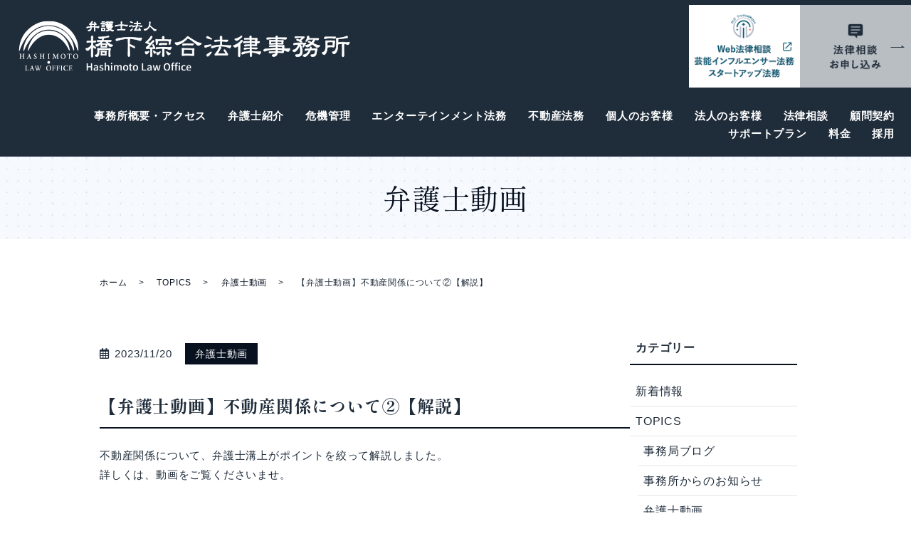

--- FILE ---
content_type: text/html; charset=UTF-8
request_url: https://hashimoto-law-office.jp/topics/1394/
body_size: 8342
content:
<!DOCTYPE html>
<html lang="ja">
<head>
  <meta charset="utf-8">
  <meta name="viewport" content="width=device-width, initial-scale=1">
  <meta name="format-detection" content="telephone=no">
  
		<!-- All in One SEO 4.9.2 - aioseo.com -->
		<title>【弁護士動画】不動産関係について②【解説】 - 弁護士法人橋下綜合法律事務所</title>
	<meta name="description" content="不動産関係について、弁護士溝上がポイントを絞って解説しました。 詳しくは、動画をご覧くださいませ。" />
	<meta name="robots" content="max-image-preview:large" />
	<meta name="author" content="office@hashimoto-law-office.jp"/>
	<link rel="canonical" href="https://hashimoto-law-office.jp/topics/1394/" />
	<meta name="generator" content="All in One SEO (AIOSEO) 4.9.2" />
		<meta property="og:locale" content="ja_JP" />
		<meta property="og:site_name" content="弁護士法人橋下綜合法律事務所 -" />
		<meta property="og:type" content="article" />
		<meta property="og:title" content="【弁護士動画】不動産関係について②【解説】 - 弁護士法人橋下綜合法律事務所" />
		<meta property="og:description" content="不動産関係について、弁護士溝上がポイントを絞って解説しました。 詳しくは、動画をご覧くださいませ。" />
		<meta property="og:url" content="https://hashimoto-law-office.jp/topics/1394/" />
		<meta property="og:image" content="https://hashimoto-law-office.jp/wp-content/uploads/ogp.png" />
		<meta property="og:image:secure_url" content="https://hashimoto-law-office.jp/wp-content/uploads/ogp.png" />
		<meta property="og:image:width" content="1200" />
		<meta property="og:image:height" content="600" />
		<meta property="article:published_time" content="2023-11-19T16:07:03+00:00" />
		<meta property="article:modified_time" content="2023-11-19T16:08:47+00:00" />
		<meta name="twitter:card" content="summary_large_image" />
		<meta name="twitter:title" content="【弁護士動画】不動産関係について②【解説】 - 弁護士法人橋下綜合法律事務所" />
		<meta name="twitter:description" content="不動産関係について、弁護士溝上がポイントを絞って解説しました。 詳しくは、動画をご覧くださいませ。" />
		<meta name="twitter:image" content="https://hashimoto-law-office.jp/wp-content/uploads/ogp.png" />
		<script type="application/ld+json" class="aioseo-schema">
			{"@context":"https:\/\/schema.org","@graph":[{"@type":"BlogPosting","@id":"https:\/\/hashimoto-law-office.jp\/topics\/1394\/#blogposting","name":"\u3010\u5f01\u8b77\u58eb\u52d5\u753b\u3011\u4e0d\u52d5\u7523\u95a2\u4fc2\u306b\u3064\u3044\u3066\u2461\u3010\u89e3\u8aac\u3011 - \u5f01\u8b77\u58eb\u6cd5\u4eba\u6a4b\u4e0b\u7d9c\u5408\u6cd5\u5f8b\u4e8b\u52d9\u6240","headline":"\u3010\u5f01\u8b77\u58eb\u52d5\u753b\u3011\u4e0d\u52d5\u7523\u95a2\u4fc2\u306b\u3064\u3044\u3066\u2461\u3010\u89e3\u8aac\u3011","author":{"@id":"https:\/\/hashimoto-law-office.jp\/author\/officehashimoto-law-office-jp\/#author"},"publisher":{"@id":"https:\/\/hashimoto-law-office.jp\/#organization"},"datePublished":"2023-11-20T01:07:03+09:00","dateModified":"2023-11-20T01:08:47+09:00","inLanguage":"ja","mainEntityOfPage":{"@id":"https:\/\/hashimoto-law-office.jp\/topics\/1394\/#webpage"},"isPartOf":{"@id":"https:\/\/hashimoto-law-office.jp\/topics\/1394\/#webpage"},"articleSection":"\u5f01\u8b77\u58eb\u52d5\u753b, TOPICS"},{"@type":"BreadcrumbList","@id":"https:\/\/hashimoto-law-office.jp\/topics\/1394\/#breadcrumblist","itemListElement":[{"@type":"ListItem","@id":"https:\/\/hashimoto-law-office.jp#listItem","position":1,"name":"\u30db\u30fc\u30e0","item":"https:\/\/hashimoto-law-office.jp","nextItem":{"@type":"ListItem","@id":"https:\/\/hashimoto-law-office.jp\/category\/topics\/#listItem","name":"TOPICS"}},{"@type":"ListItem","@id":"https:\/\/hashimoto-law-office.jp\/category\/topics\/#listItem","position":2,"name":"TOPICS","item":"https:\/\/hashimoto-law-office.jp\/category\/topics\/","nextItem":{"@type":"ListItem","@id":"https:\/\/hashimoto-law-office.jp\/category\/topics\/movie\/#listItem","name":"\u5f01\u8b77\u58eb\u52d5\u753b"},"previousItem":{"@type":"ListItem","@id":"https:\/\/hashimoto-law-office.jp#listItem","name":"\u30db\u30fc\u30e0"}},{"@type":"ListItem","@id":"https:\/\/hashimoto-law-office.jp\/category\/topics\/movie\/#listItem","position":3,"name":"\u5f01\u8b77\u58eb\u52d5\u753b","item":"https:\/\/hashimoto-law-office.jp\/category\/topics\/movie\/","nextItem":{"@type":"ListItem","@id":"https:\/\/hashimoto-law-office.jp\/topics\/1394\/#listItem","name":"\u3010\u5f01\u8b77\u58eb\u52d5\u753b\u3011\u4e0d\u52d5\u7523\u95a2\u4fc2\u306b\u3064\u3044\u3066\u2461\u3010\u89e3\u8aac\u3011"},"previousItem":{"@type":"ListItem","@id":"https:\/\/hashimoto-law-office.jp\/category\/topics\/#listItem","name":"TOPICS"}},{"@type":"ListItem","@id":"https:\/\/hashimoto-law-office.jp\/topics\/1394\/#listItem","position":4,"name":"\u3010\u5f01\u8b77\u58eb\u52d5\u753b\u3011\u4e0d\u52d5\u7523\u95a2\u4fc2\u306b\u3064\u3044\u3066\u2461\u3010\u89e3\u8aac\u3011","previousItem":{"@type":"ListItem","@id":"https:\/\/hashimoto-law-office.jp\/category\/topics\/movie\/#listItem","name":"\u5f01\u8b77\u58eb\u52d5\u753b"}}]},{"@type":"Organization","@id":"https:\/\/hashimoto-law-office.jp\/#organization","name":"\u6a4b\u4e0b\u7d9c\u5408\u6cd5\u5f8b\u4e8b\u52d9\u6240","url":"https:\/\/hashimoto-law-office.jp\/"},{"@type":"Person","@id":"https:\/\/hashimoto-law-office.jp\/author\/officehashimoto-law-office-jp\/#author","url":"https:\/\/hashimoto-law-office.jp\/author\/officehashimoto-law-office-jp\/","name":"office@hashimoto-law-office.jp","image":{"@type":"ImageObject","@id":"https:\/\/hashimoto-law-office.jp\/topics\/1394\/#authorImage","url":"https:\/\/secure.gravatar.com\/avatar\/8afb2c5b1e2e8f23f2359df08be09799?s=96&d=mm&r=g","width":96,"height":96,"caption":"office@hashimoto-law-office.jp"}},{"@type":"WebPage","@id":"https:\/\/hashimoto-law-office.jp\/topics\/1394\/#webpage","url":"https:\/\/hashimoto-law-office.jp\/topics\/1394\/","name":"\u3010\u5f01\u8b77\u58eb\u52d5\u753b\u3011\u4e0d\u52d5\u7523\u95a2\u4fc2\u306b\u3064\u3044\u3066\u2461\u3010\u89e3\u8aac\u3011 - \u5f01\u8b77\u58eb\u6cd5\u4eba\u6a4b\u4e0b\u7d9c\u5408\u6cd5\u5f8b\u4e8b\u52d9\u6240","description":"\u4e0d\u52d5\u7523\u95a2\u4fc2\u306b\u3064\u3044\u3066\u3001\u5f01\u8b77\u58eb\u6e9d\u4e0a\u304c\u30dd\u30a4\u30f3\u30c8\u3092\u7d5e\u3063\u3066\u89e3\u8aac\u3057\u307e\u3057\u305f\u3002 \u8a73\u3057\u304f\u306f\u3001\u52d5\u753b\u3092\u3054\u89a7\u304f\u3060\u3055\u3044\u307e\u305b\u3002","inLanguage":"ja","isPartOf":{"@id":"https:\/\/hashimoto-law-office.jp\/#website"},"breadcrumb":{"@id":"https:\/\/hashimoto-law-office.jp\/topics\/1394\/#breadcrumblist"},"author":{"@id":"https:\/\/hashimoto-law-office.jp\/author\/officehashimoto-law-office-jp\/#author"},"creator":{"@id":"https:\/\/hashimoto-law-office.jp\/author\/officehashimoto-law-office-jp\/#author"},"datePublished":"2023-11-20T01:07:03+09:00","dateModified":"2023-11-20T01:08:47+09:00"},{"@type":"WebSite","@id":"https:\/\/hashimoto-law-office.jp\/#website","url":"https:\/\/hashimoto-law-office.jp\/","name":"\u6a4b\u4e0b\u7d9c\u5408\u6cd5\u5f8b\u4e8b\u52d9\u6240","inLanguage":"ja","publisher":{"@id":"https:\/\/hashimoto-law-office.jp\/#organization"}}]}
		</script>
		<!-- All in One SEO -->

<link rel='dns-prefetch' href='//yubinbango.github.io' />
<link rel='dns-prefetch' href='//www.googletagmanager.com' />
<link rel="alternate" type="application/rss+xml" title="弁護士法人橋下綜合法律事務所 &raquo; 【弁護士動画】不動産関係について②【解説】 のコメントのフィード" href="https://hashimoto-law-office.jp/topics/1394/feed/" />
<link rel='stylesheet' id='wp-block-library-css' href='https://hashimoto-law-office.jp/wp-includes/css/dist/block-library/style.min.css?ver=6.5.7' type='text/css' media='all' />
<link rel='stylesheet' id='aioseo/css/src/vue/standalone/blocks/table-of-contents/global.scss-css' href='https://hashimoto-law-office.jp/wp-content/plugins/all-in-one-seo-pack/dist/Lite/assets/css/table-of-contents/global.e90f6d47.css?ver=4.9.2' type='text/css' media='all' />
<style id='safe-svg-svg-icon-style-inline-css' type='text/css'>
.safe-svg-cover{text-align:center}.safe-svg-cover .safe-svg-inside{display:inline-block;max-width:100%}.safe-svg-cover svg{height:100%;max-height:100%;max-width:100%;width:100%}

</style>
<style id='classic-theme-styles-inline-css' type='text/css'>
/*! This file is auto-generated */
.wp-block-button__link{color:#fff;background-color:#32373c;border-radius:9999px;box-shadow:none;text-decoration:none;padding:calc(.667em + 2px) calc(1.333em + 2px);font-size:1.125em}.wp-block-file__button{background:#32373c;color:#fff;text-decoration:none}
</style>
<style id='global-styles-inline-css' type='text/css'>
body{--wp--preset--color--black: #000000;--wp--preset--color--cyan-bluish-gray: #abb8c3;--wp--preset--color--white: #ffffff;--wp--preset--color--pale-pink: #f78da7;--wp--preset--color--vivid-red: #cf2e2e;--wp--preset--color--luminous-vivid-orange: #ff6900;--wp--preset--color--luminous-vivid-amber: #fcb900;--wp--preset--color--light-green-cyan: #7bdcb5;--wp--preset--color--vivid-green-cyan: #00d084;--wp--preset--color--pale-cyan-blue: #8ed1fc;--wp--preset--color--vivid-cyan-blue: #0693e3;--wp--preset--color--vivid-purple: #9b51e0;--wp--preset--gradient--vivid-cyan-blue-to-vivid-purple: linear-gradient(135deg,rgba(6,147,227,1) 0%,rgb(155,81,224) 100%);--wp--preset--gradient--light-green-cyan-to-vivid-green-cyan: linear-gradient(135deg,rgb(122,220,180) 0%,rgb(0,208,130) 100%);--wp--preset--gradient--luminous-vivid-amber-to-luminous-vivid-orange: linear-gradient(135deg,rgba(252,185,0,1) 0%,rgba(255,105,0,1) 100%);--wp--preset--gradient--luminous-vivid-orange-to-vivid-red: linear-gradient(135deg,rgba(255,105,0,1) 0%,rgb(207,46,46) 100%);--wp--preset--gradient--very-light-gray-to-cyan-bluish-gray: linear-gradient(135deg,rgb(238,238,238) 0%,rgb(169,184,195) 100%);--wp--preset--gradient--cool-to-warm-spectrum: linear-gradient(135deg,rgb(74,234,220) 0%,rgb(151,120,209) 20%,rgb(207,42,186) 40%,rgb(238,44,130) 60%,rgb(251,105,98) 80%,rgb(254,248,76) 100%);--wp--preset--gradient--blush-light-purple: linear-gradient(135deg,rgb(255,206,236) 0%,rgb(152,150,240) 100%);--wp--preset--gradient--blush-bordeaux: linear-gradient(135deg,rgb(254,205,165) 0%,rgb(254,45,45) 50%,rgb(107,0,62) 100%);--wp--preset--gradient--luminous-dusk: linear-gradient(135deg,rgb(255,203,112) 0%,rgb(199,81,192) 50%,rgb(65,88,208) 100%);--wp--preset--gradient--pale-ocean: linear-gradient(135deg,rgb(255,245,203) 0%,rgb(182,227,212) 50%,rgb(51,167,181) 100%);--wp--preset--gradient--electric-grass: linear-gradient(135deg,rgb(202,248,128) 0%,rgb(113,206,126) 100%);--wp--preset--gradient--midnight: linear-gradient(135deg,rgb(2,3,129) 0%,rgb(40,116,252) 100%);--wp--preset--font-size--small: 13px;--wp--preset--font-size--medium: 20px;--wp--preset--font-size--large: 36px;--wp--preset--font-size--x-large: 42px;--wp--preset--spacing--20: 0.44rem;--wp--preset--spacing--30: 0.67rem;--wp--preset--spacing--40: 1rem;--wp--preset--spacing--50: 1.5rem;--wp--preset--spacing--60: 2.25rem;--wp--preset--spacing--70: 3.38rem;--wp--preset--spacing--80: 5.06rem;--wp--preset--shadow--natural: 6px 6px 9px rgba(0, 0, 0, 0.2);--wp--preset--shadow--deep: 12px 12px 50px rgba(0, 0, 0, 0.4);--wp--preset--shadow--sharp: 6px 6px 0px rgba(0, 0, 0, 0.2);--wp--preset--shadow--outlined: 6px 6px 0px -3px rgba(255, 255, 255, 1), 6px 6px rgba(0, 0, 0, 1);--wp--preset--shadow--crisp: 6px 6px 0px rgba(0, 0, 0, 1);}:where(.is-layout-flex){gap: 0.5em;}:where(.is-layout-grid){gap: 0.5em;}body .is-layout-flex{display: flex;}body .is-layout-flex{flex-wrap: wrap;align-items: center;}body .is-layout-flex > *{margin: 0;}body .is-layout-grid{display: grid;}body .is-layout-grid > *{margin: 0;}:where(.wp-block-columns.is-layout-flex){gap: 2em;}:where(.wp-block-columns.is-layout-grid){gap: 2em;}:where(.wp-block-post-template.is-layout-flex){gap: 1.25em;}:where(.wp-block-post-template.is-layout-grid){gap: 1.25em;}.has-black-color{color: var(--wp--preset--color--black) !important;}.has-cyan-bluish-gray-color{color: var(--wp--preset--color--cyan-bluish-gray) !important;}.has-white-color{color: var(--wp--preset--color--white) !important;}.has-pale-pink-color{color: var(--wp--preset--color--pale-pink) !important;}.has-vivid-red-color{color: var(--wp--preset--color--vivid-red) !important;}.has-luminous-vivid-orange-color{color: var(--wp--preset--color--luminous-vivid-orange) !important;}.has-luminous-vivid-amber-color{color: var(--wp--preset--color--luminous-vivid-amber) !important;}.has-light-green-cyan-color{color: var(--wp--preset--color--light-green-cyan) !important;}.has-vivid-green-cyan-color{color: var(--wp--preset--color--vivid-green-cyan) !important;}.has-pale-cyan-blue-color{color: var(--wp--preset--color--pale-cyan-blue) !important;}.has-vivid-cyan-blue-color{color: var(--wp--preset--color--vivid-cyan-blue) !important;}.has-vivid-purple-color{color: var(--wp--preset--color--vivid-purple) !important;}.has-black-background-color{background-color: var(--wp--preset--color--black) !important;}.has-cyan-bluish-gray-background-color{background-color: var(--wp--preset--color--cyan-bluish-gray) !important;}.has-white-background-color{background-color: var(--wp--preset--color--white) !important;}.has-pale-pink-background-color{background-color: var(--wp--preset--color--pale-pink) !important;}.has-vivid-red-background-color{background-color: var(--wp--preset--color--vivid-red) !important;}.has-luminous-vivid-orange-background-color{background-color: var(--wp--preset--color--luminous-vivid-orange) !important;}.has-luminous-vivid-amber-background-color{background-color: var(--wp--preset--color--luminous-vivid-amber) !important;}.has-light-green-cyan-background-color{background-color: var(--wp--preset--color--light-green-cyan) !important;}.has-vivid-green-cyan-background-color{background-color: var(--wp--preset--color--vivid-green-cyan) !important;}.has-pale-cyan-blue-background-color{background-color: var(--wp--preset--color--pale-cyan-blue) !important;}.has-vivid-cyan-blue-background-color{background-color: var(--wp--preset--color--vivid-cyan-blue) !important;}.has-vivid-purple-background-color{background-color: var(--wp--preset--color--vivid-purple) !important;}.has-black-border-color{border-color: var(--wp--preset--color--black) !important;}.has-cyan-bluish-gray-border-color{border-color: var(--wp--preset--color--cyan-bluish-gray) !important;}.has-white-border-color{border-color: var(--wp--preset--color--white) !important;}.has-pale-pink-border-color{border-color: var(--wp--preset--color--pale-pink) !important;}.has-vivid-red-border-color{border-color: var(--wp--preset--color--vivid-red) !important;}.has-luminous-vivid-orange-border-color{border-color: var(--wp--preset--color--luminous-vivid-orange) !important;}.has-luminous-vivid-amber-border-color{border-color: var(--wp--preset--color--luminous-vivid-amber) !important;}.has-light-green-cyan-border-color{border-color: var(--wp--preset--color--light-green-cyan) !important;}.has-vivid-green-cyan-border-color{border-color: var(--wp--preset--color--vivid-green-cyan) !important;}.has-pale-cyan-blue-border-color{border-color: var(--wp--preset--color--pale-cyan-blue) !important;}.has-vivid-cyan-blue-border-color{border-color: var(--wp--preset--color--vivid-cyan-blue) !important;}.has-vivid-purple-border-color{border-color: var(--wp--preset--color--vivid-purple) !important;}.has-vivid-cyan-blue-to-vivid-purple-gradient-background{background: var(--wp--preset--gradient--vivid-cyan-blue-to-vivid-purple) !important;}.has-light-green-cyan-to-vivid-green-cyan-gradient-background{background: var(--wp--preset--gradient--light-green-cyan-to-vivid-green-cyan) !important;}.has-luminous-vivid-amber-to-luminous-vivid-orange-gradient-background{background: var(--wp--preset--gradient--luminous-vivid-amber-to-luminous-vivid-orange) !important;}.has-luminous-vivid-orange-to-vivid-red-gradient-background{background: var(--wp--preset--gradient--luminous-vivid-orange-to-vivid-red) !important;}.has-very-light-gray-to-cyan-bluish-gray-gradient-background{background: var(--wp--preset--gradient--very-light-gray-to-cyan-bluish-gray) !important;}.has-cool-to-warm-spectrum-gradient-background{background: var(--wp--preset--gradient--cool-to-warm-spectrum) !important;}.has-blush-light-purple-gradient-background{background: var(--wp--preset--gradient--blush-light-purple) !important;}.has-blush-bordeaux-gradient-background{background: var(--wp--preset--gradient--blush-bordeaux) !important;}.has-luminous-dusk-gradient-background{background: var(--wp--preset--gradient--luminous-dusk) !important;}.has-pale-ocean-gradient-background{background: var(--wp--preset--gradient--pale-ocean) !important;}.has-electric-grass-gradient-background{background: var(--wp--preset--gradient--electric-grass) !important;}.has-midnight-gradient-background{background: var(--wp--preset--gradient--midnight) !important;}.has-small-font-size{font-size: var(--wp--preset--font-size--small) !important;}.has-medium-font-size{font-size: var(--wp--preset--font-size--medium) !important;}.has-large-font-size{font-size: var(--wp--preset--font-size--large) !important;}.has-x-large-font-size{font-size: var(--wp--preset--font-size--x-large) !important;}
.wp-block-navigation a:where(:not(.wp-element-button)){color: inherit;}
:where(.wp-block-post-template.is-layout-flex){gap: 1.25em;}:where(.wp-block-post-template.is-layout-grid){gap: 1.25em;}
:where(.wp-block-columns.is-layout-flex){gap: 2em;}:where(.wp-block-columns.is-layout-grid){gap: 2em;}
.wp-block-pullquote{font-size: 1.5em;line-height: 1.6;}
</style>
<script  src="https://hashimoto-law-office.jp/wp-content/themes/base_theme-master/assets/js/vendor/jquery.min.js?ver=6.5.7" id="jquery-js"></script>

<!-- Site Kit によって追加された Google タグ（gtag.js）スニペット -->
<!-- Google アナリティクス スニペット (Site Kit が追加) -->
<script  src="https://www.googletagmanager.com/gtag/js?id=GT-K58MBFZ" id="google_gtagjs-js" async></script>
<script  id="google_gtagjs-js-after">
/* <![CDATA[ */
window.dataLayer = window.dataLayer || [];function gtag(){dataLayer.push(arguments);}
gtag("set","linker",{"domains":["hashimoto-law-office.jp"]});
gtag("js", new Date());
gtag("set", "developer_id.dZTNiMT", true);
gtag("config", "GT-K58MBFZ");
/* ]]> */
</script>
<link rel='shortlink' href='https://hashimoto-law-office.jp/?p=1394' />
<meta name="generator" content="Site Kit by Google 1.168.0" /><meta name="redi-version" content="1.2.7" /><link rel="icon" href="https://hashimoto-law-office.jp/wp-content/uploads/favicon-150x150.png" sizes="32x32" />
<link rel="icon" href="https://hashimoto-law-office.jp/wp-content/uploads/favicon.png" sizes="192x192" />
<link rel="apple-touch-icon" href="https://hashimoto-law-office.jp/wp-content/uploads/favicon.png" />
<meta name="msapplication-TileImage" content="https://hashimoto-law-office.jp/wp-content/uploads/favicon.png" />
  <title></title>
  <link href="https://hashimoto-law-office.jp/wp-content/themes/base_theme-master/assets/css/vendor/bundle.css" rel="stylesheet">
  <link href="https://hashimoto-law-office.jp/wp-content/themes/base_theme-master/assets/css/style.css" rel="stylesheet">
  <link href="https://hashimoto-law-office.jp/wp-content/themes/base_theme-master/style.css" rel="stylesheet">
  <link rel="preconnect" href="https://fonts.googleapis.com">
  <link rel="preconnect" href="https://fonts.gstatic.com" crossorigin>
  <link href="https://fonts.googleapis.com/css2?family=Shippori+Mincho:wght@400;500;600;700;800&display=swap" rel="stylesheet">
</head>
<body class="scrollTop %e3%80%90%e8%a7%a3%e8%aa%ac%e3%80%91%e4%b8%8d%e5%8b%95%e7%94%a3%e9%96%a2%e4%bf%82%e3%81%ab%e3%81%a4%e3%81%84%e3%81%a6%e2%91%a1%e3%80%90%e5%bc%81%e8%ad%b7%e5%a3%ab%e6%b3%95%e4%ba%ba%e6%a9%8b%e4%b8%8b" id="top">
<header class="globalHeader">
  <div class="container">
    <div class="row globalHeader_top">
                  <div class="header_logo">
      <a href="https://hashimoto-law-office.jp/" class="no-hover">
                <img src="https://hashimoto-law-office.jp/wp-content/uploads/logo-1.png" alt="弁護士法人橋下綜合法律事務所" width="466" height="71">
      </a>
    </div>


    <div class="hdr_btn pc-only02">
        <figure>
		<a href="/tsdmates/" target="_blank" rel="noopener noreferrer">
            <!-- svg.ver -->
            <img src="/wp-content/uploads/hdr_btn2-1.png" alt="法律相談お申し込み">
            <!-- ------- -->
            <!-- <img src="/wp-content/uploads/hdr_btn.jpg" alt="法律相談お申し込み"> -->
          </a>
          <a href="/contact/">
            <!-- svg.ver -->
            <img src="/wp-content/uploads/hdr_btn1.png" alt="法律相談お申し込み">
            <!-- ------- -->
            <!-- <img src="/wp-content/uploads/hdr_btn.jpg" alt="法律相談お申し込み"> -->
          </a>
        </figure>
    </div>


    <div id="headerToggle"><span></span><span></span><span></span></div>
  </div>
   <!-- <div class="hdr_info_wrapper">
      <div class="hdr_info">
        <p class="time">業務時間 平日9:30～17:00</p>
        <p class="tel"><span>06-6314-9935</span></p>
      </div>
   </div> -->
   <div class="sp_hdr_info_wrapper">
      <ul class="sp_hdr_info_group">
        <li class="hdr_icon_tel"><a href="tel:06-6314-9935"><img src="/wp-content/uploads/sp_tel.png" alt="tel:06-6314-9935"></a></li>
        <li class="hdr_icon_mail"><a href="/contact"><img src="/wp-content/uploads/sp_mail01.png" alt="お問い合わせ"></a></li>
      </ul>
   </div>
 </div>

    <nav class="global_nav"><ul><li id="menu-item-132" class="menu-item menu-item-type-post_type menu-item-object-page menu-item-132"><a href="https://hashimoto-law-office.jp/about/">事務所概要・アクセス</a></li>
<li id="menu-item-133" class="menu-item menu-item-type-post_type menu-item-object-page menu-item-133"><a href="https://hashimoto-law-office.jp/lawyer/">弁護士紹介</a></li>
<li id="menu-item-2343" class="menu-item menu-item-type-post_type menu-item-object-page menu-item-2343"><a href="https://hashimoto-law-office.jp/kikikanri/">危機管理</a></li>
<li id="menu-item-2440" class="menu-item menu-item-type-post_type menu-item-object-page menu-item-2440"><a href="https://hashimoto-law-office.jp/entertainment/">エンターテインメント法務</a></li>
<li id="menu-item-2398" class="menu-item menu-item-type-post_type menu-item-object-page menu-item-2398"><a href="https://hashimoto-law-office.jp/fudousanhoumu/">不動産法務</a></li>
<li id="menu-item-134" class="menu-item menu-item-type-post_type menu-item-object-page menu-item-134"><a href="https://hashimoto-law-office.jp/kojin/">個人のお客様</a></li>
<li id="menu-item-135" class="menu-item menu-item-type-post_type menu-item-object-page menu-item-135"><a href="https://hashimoto-law-office.jp/houjin/">法人のお客様</a></li>
<li id="menu-item-140" class="menu-item menu-item-type-post_type menu-item-object-page menu-item-140"><a href="https://hashimoto-law-office.jp/flow/">法律相談</a></li>
<li id="menu-item-136" class="menu-item menu-item-type-post_type menu-item-object-page menu-item-136"><a href="https://hashimoto-law-office.jp/komon/">顧問契約</a></li>
<li id="menu-item-189" class="menu-item menu-item-type-post_type menu-item-object-page menu-item-189"><a href="https://hashimoto-law-office.jp/support-plan/">サポートプラン</a></li>
<li id="menu-item-138" class="menu-item menu-item-type-post_type menu-item-object-page menu-item-138"><a href="https://hashimoto-law-office.jp/fee/">料金</a></li>
<li id="menu-item-139" class="menu-item menu-item-type-post_type menu-item-object-page menu-item-139"><a href="https://hashimoto-law-office.jp/recruit/">採用</a></li>
<li class="nav_search">
            <a class="js-nav_search_box-toggle">
              <svg xmlns="http://www.w3.org/2000/svg" height="48" width="48" viewBox="0 0 48 48">
                <path d="M39.8 41.95 26.65 28.8q-1.5 1.3-3.5 2.025-2 .725-4.25.725-5.4 0-9.15-3.75T6 18.75q0-5.3 3.75-9.05 3.75-3.75 9.1-3.75 5.3 0 9.025 3.75 3.725 3.75 3.725 9.05 0 2.15-.7 4.15-.7 2-2.1 3.75L42 39.75Zm-20.95-13.4q4.05 0 6.9-2.875Q28.6 22.8 28.6 18.75t-2.85-6.925Q22.9 8.95 18.85 8.95q-4.1 0-6.975 2.875T9 18.75q0 4.05 2.875 6.925t6.975 2.875Z"/>
              </svg>
            </a>
            <div class="nav_search_box">
              <form method="get" action="https://hashimoto-law-office.jp/">
                <input type="text" placeholder="サイト内検索" class="text" name="s" autocomplete="off" value="">
                <label>
                  <input type="submit" value="検索" class="submit">
                  <svg xmlns="http://www.w3.org/2000/svg" height="48" width="48" viewBox="0 0 48 48">
                    <path d="M39.8 41.95 26.65 28.8q-1.5 1.3-3.5 2.025-2 .725-4.25.725-5.4 0-9.15-3.75T6 18.75q0-5.3 3.75-9.05 3.75-3.75 9.1-3.75 5.3 0 9.025 3.75 3.725 3.75 3.725 9.05 0 2.15-.7 4.15-.7 2-2.1 3.75L42 39.75Zm-20.95-13.4q4.05 0 6.9-2.875Q28.6 22.8 28.6 18.75t-2.85-6.925Q22.9 8.95 18.85 8.95q-4.1 0-6.975 2.875T9 18.75q0 4.05 2.875 6.925t6.975 2.875Z"/>
                  </svg>
                </label>
              </form>
            </div>
          </li></ul></nav>
</header><main>
    <h1>
          弁護士動画      </h1>
  <div class="bread_wrap">
    <div class="container">
      <div class="bread">
        <nav>
<ul>
<li><a href="https://hashimoto-law-office.jp/">ホーム</a></li><li><a href="https://hashimoto-law-office.jp/category/topics/">TOPICS</a></li><li><a href="https://hashimoto-law-office.jp/category/topics/movie/">弁護士動画</a></li><li>【弁護士動画】不動産関係について②【解説】</li>
</ul>
</nav>
      </div>
    </div>
  </div>
  <section>
    <div class="container gutters">
      <div class="row">
        <div class="col span_9 column_main">
                    <article class="article_detail">
            <div class="container">
              <div class="row">
                <div class="col span_12">
                  <p class="post_header">
                    <span class="time">2023/11/20</span>
                                          <span class="category_badge"><a href="https://hashimoto-law-office.jp/category/topics/movie/">弁護士動画</a></span>
                                      </p>
                  <h2>【弁護士動画】不動産関係について②【解説】</h2>
                  <p>不動産関係について、弁護士溝上がポイントを絞って解説しました。<br />
詳しくは、動画をご覧くださいませ。</p>
<div class="movie"><iframe width="100%" 
src="https://www.youtube.com/embed/Xo6GanJ8dZg?si=YLV5YND9-c-wETr1" title="YouTube video player" frameborder="0" allow="accelerometer; autoplay; clipboard-write; encrypted-media; gyroscope; picture-in-picture; web-share" allowfullscreen></iframe></div>                </div>
              </div>
            </div>
          </article>
                    <div class="pager">
            <div class="pager_prev">
                              <a href="https://hashimoto-law-office.jp/topics/1384/" rel="prev">【弁護士雑感】法的紛争の場におけるペット　　その３（刑事事件の場面）</a>                          </div>
            <div class="pager_next">
                              <a href="https://hashimoto-law-office.jp/topics/1399/" rel="next">【弁護士動画】裁判所から訴状が届いた場合の対応方法について【解説】</a>                          </div>
          </div>
        </div>
        <div class="col span_3 column_sub">
          <div class="sidebar">
      <div class="widget_wrap"><p class="widget_header">カテゴリー</p>
			<ul>
					<li class="cat-item cat-item-25"><a href="https://hashimoto-law-office.jp/category/tsdmates_news/">新着情報</a>
</li>
	<li class="cat-item cat-item-1"><a href="https://hashimoto-law-office.jp/category/topics/">TOPICS</a>
<ul class='children'>
	<li class="cat-item cat-item-21"><a href="https://hashimoto-law-office.jp/category/topics/blog/">事務局ブログ</a>
</li>
	<li class="cat-item cat-item-22"><a href="https://hashimoto-law-office.jp/category/topics/news/">事務所からのお知らせ</a>
</li>
	<li class="cat-item cat-item-23"><a href="https://hashimoto-law-office.jp/category/topics/movie/">弁護士動画</a>
</li>
	<li class="cat-item cat-item-7"><a href="https://hashimoto-law-office.jp/category/topics/information/">弁護士雑感</a>
</li>
</ul>
</li>
	<li class="cat-item cat-item-2"><a href="https://hashimoto-law-office.jp/category/jirei/">過去の取扱事案例</a>
<ul class='children'>
	<li class="cat-item cat-item-18"><a href="https://hashimoto-law-office.jp/category/jirei/estate/">不動産</a>
</li>
	<li class="cat-item cat-item-17"><a href="https://hashimoto-law-office.jp/category/jirei/employer/">労働（使用者側）</a>
</li>
	<li class="cat-item cat-item-16"><a href="https://hashimoto-law-office.jp/category/jirei/worker/">労働（被用者側）</a>
</li>
	<li class="cat-item cat-item-15"><a href="https://hashimoto-law-office.jp/category/jirei/consolidation/">債務整理</a>
</li>
	<li class="cat-item cat-item-14"><a href="https://hashimoto-law-office.jp/category/jirei/trouble/">離婚・男女トラブル</a>
</li>
	<li class="cat-item cat-item-13"><a href="https://hashimoto-law-office.jp/category/jirei/testament/">相続・遺言</a>
</li>
	<li class="cat-item cat-item-12"><a href="https://hashimoto-law-office.jp/category/jirei/agreement/">契約トラブル</a>
</li>
	<li class="cat-item cat-item-11"><a href="https://hashimoto-law-office.jp/category/jirei/customer/">顧客対応</a>
</li>
	<li class="cat-item cat-item-10"><a href="https://hashimoto-law-office.jp/category/jirei/criminal/">刑事事件</a>
</li>
	<li class="cat-item cat-item-9"><a href="https://hashimoto-law-office.jp/category/jirei/cat/">日常生活におけるトラブル</a>
</li>
	<li class="cat-item cat-item-8"><a href="https://hashimoto-law-office.jp/category/jirei/cat39/">名誉毀損に関連する裁判例</a>
</li>
	<li class="cat-item cat-item-19"><a href="https://hashimoto-law-office.jp/category/jirei/traffic/">交通事故</a>
</li>
</ul>
</li>
			</ul>

			</div>
		<div class="widget_wrap">
		<p class="widget_header">最近の投稿</p>
		<ul>
											<li>
					<a href="https://hashimoto-law-office.jp/topics/3884/">冬季休業のお知らせ</a>
									</li>
											<li>
					<a href="https://hashimoto-law-office.jp/topics/news/3851/">【重要】お問い合わせフォームを悪用した不正メール送信についてのお詫び</a>
									</li>
											<li>
					<a href="https://hashimoto-law-office.jp/topics/information/2713/">労働条件通知書とは？就業規則や雇用契約書との違い～労務管理に必須の３種の書類とは～</a>
									</li>
											<li>
					<a href="https://hashimoto-law-office.jp/topics/information/2687/">商標登録はなぜ必要？弁護士が教える企業が知るべきブランド保護の基本</a>
									</li>
											<li>
					<a href="https://hashimoto-law-office.jp/topics/news/2649/">夏季休業のお知らせ</a>
									</li>
					</ul>

		</div>1  </div>
        </div>
      </div>
    </div>
  </section>
</main>
<footer class="globalFooter">
  <div class="container">
    <div class="row align-items-start">
      <div class="col span_3">
        <nav class="fNav"><ul><li id="menu-item-141" class="menu-item menu-item-type-post_type menu-item-object-page menu-item-home menu-item-141"><a href="https://hashimoto-law-office.jp/">トップページ</a></li>
<li id="menu-item-142" class="menu-item menu-item-type-post_type menu-item-object-page menu-item-142"><a href="https://hashimoto-law-office.jp/kojin/">個人のお客様</a></li>
<li id="menu-item-143" class="menu-item menu-item-type-post_type menu-item-object-page menu-item-143"><a href="https://hashimoto-law-office.jp/houjin/">法人のお客様</a></li>
<li id="menu-item-144" class="menu-item menu-item-type-post_type menu-item-object-page menu-item-144"><a href="https://hashimoto-law-office.jp/komon/">顧問契約</a></li>
<li id="menu-item-145" class="menu-item menu-item-type-post_type menu-item-object-page menu-item-145"><a href="https://hashimoto-law-office.jp/fee/">料金</a></li>
</ul></nav>      </div>
      <div class="col span_3">
        <nav class="fNav"><ul><li id="menu-item-146" class="menu-item menu-item-type-post_type menu-item-object-page menu-item-146"><a href="https://hashimoto-law-office.jp/lawyer/">弁護士紹介</a></li>
<li id="menu-item-147" class="menu-item menu-item-type-post_type menu-item-object-page menu-item-147"><a href="https://hashimoto-law-office.jp/about/">事務所概要・アクセス</a></li>
<li id="menu-item-148" class="menu-item menu-item-type-post_type menu-item-object-page menu-item-148"><a href="https://hashimoto-law-office.jp/support-plan/">サポートプラン</a></li>
<li id="menu-item-149" class="menu-item menu-item-type-post_type menu-item-object-page menu-item-149"><a href="https://hashimoto-law-office.jp/recruit/">採用</a></li>
<li id="menu-item-150" class="menu-item menu-item-type-post_type menu-item-object-page menu-item-150"><a href="https://hashimoto-law-office.jp/flow/">法律相談</a></li>
</ul></nav>      </div>
      <div class="col span_3">
        <nav class="fNav"><ul><li id="menu-item-151" class="menu-item menu-item-type-taxonomy menu-item-object-category current-post-ancestor current-menu-parent current-post-parent menu-item-151"><a href="https://hashimoto-law-office.jp/category/topics/">TOPICS</a></li>
<li id="menu-item-152" class="menu-item menu-item-type-taxonomy menu-item-object-category menu-item-152"><a href="https://hashimoto-law-office.jp/category/jirei/">過去の取扱事案例</a></li>
<li id="menu-item-153" class="menu-item menu-item-type-post_type menu-item-object-page menu-item-153"><a href="https://hashimoto-law-office.jp/contact/">法律相談のお申し込み</a></li>
<li id="menu-item-154" class="menu-item menu-item-type-post_type menu-item-object-page menu-item-154"><a href="https://hashimoto-law-office.jp/sitemap/">サイトマップ</a></li>
</ul></nav>      </div>
    </div>
  </div>

  <!-- svg.ver -->
	<div class="footer_contact">
		<div class="box">
			<a href="/tsdmates/" target="_blank" rel="noopener noreferrer"><img src="/wp-content/uploads/foot_bnr2-1.png" alt="HLO' Trusted Mates" class="pc-only"><img src="/wp-content/uploads/sp_foot_bnr2-1.png" alt="HLO' Trusted Mates" class="sp-only"></a>
			<a href="/contact/"><img src="/wp-content/uploads/foot_bnr1-1.png" alt="相談予約はこちらから" class="pc-only"><img src="/wp-content/uploads/sp_foot_bnr1-1.png" alt="相談予約はこちらから" class="sp-only"></a>
		</div>
	</div>
  <!-- ------- -->
  <!-- <p class="footer_contact"><a href="/contact/"><img src="/wp-content/uploads/foot_bnr.png" alt="相談予約はこちらから" class="pc-only"><img src="/wp-content/uploads/sp_foot_bnr.png" alt="相談予約はこちらから" class="sp-only"></a></p> -->
  
  <p class="pagetop"><a href="#top">ページトップヘ</a></p>
</footer>
<p class="copy_right text-center">&copy; 弁護士法人橋下綜合法律事務所</p>
<script src="https://hashimoto-law-office.jp/wp-content/themes/base_theme-master/assets/js/vendor/bundle.js"></script>
<script src="https://hashimoto-law-office.jp/wp-content/themes/base_theme-master/assets/js/main.js"></script>
<script  src="https://yubinbango.github.io/yubinbango/yubinbango.js?ver=6.5.7" id="yubinbango-js"></script>
<script type="module"  src="https://hashimoto-law-office.jp/wp-content/plugins/all-in-one-seo-pack/dist/Lite/assets/table-of-contents.95d0dfce.js?ver=4.9.2" id="aioseo/js/src/vue/standalone/blocks/table-of-contents/frontend.js-js"></script>
<script>
  jQuery('.mw_wp_form form').addClass('h-adr');
</script></body>
</html>

--- FILE ---
content_type: text/css
request_url: https://hashimoto-law-office.jp/wp-content/themes/base_theme-master/assets/css/style.css
body_size: 15671
content:
@charset "UTF-8";
@import url("https://use.fontawesome.com/releases/v5.6.1/css/all.css");

/*!
  12 COLUMN : RESPONSIVE GRID SYSTEM
  DEVELOPER : DENIS LEBLANC
  URL : http://responsive.gs
  VERSION : 3.0
  LICENSE : GPL & MIT
*/
*,
*:after,
*:before {
  box-sizing: border-box;
}

.container {
  max-width: 100%;
  margin: 0 auto;
}

.row {
  padding-bottom: 0;
}

.col {
  display: block;
  width: 100%;
}

@media (min-width: 768px) {
  .span_1 {
    width: 8.33333333333%;
  }

  .span_2 {
    width: 16.6666666667%;
  }

  .span_3 {
    width: 25%;
  }

.span_4 {
    width: 33.3333333333%;
  }

  .span_5 {
    width: 41.6666666667%;
  }

  .span_6 {
    width: 50%;
  }

  .span_7 {
    width: 58.3333333333%;
  }

  .span_8 {
    width: 66.6666666667%;
  }

  .span_9 {
    width: 75%;
  }

  .span_10 {
    width: 83.3333333333%;
  }

  .span_11 {
    width: 91.6666666667%;
  }

  .span_12 {
    width: 100%;
  }

  .gutters .row {
    -moz-column-gap: 2%;
    column-gap: 2%;
    row-gap: 20px;
  }

  .gutters .span_1 {
    width: 6.5%;
  }

  .gutters .span_2 {
    width: 15%;
  }

  .gutters .span_3 {
    width: 23.5%;
  }

  .gutters .span_4 {
    width: 32%;
  }

  .gutters .span_5 {
    width: 40.5%;
  }

  .gutters .span_6 {
    width: 49%;
  }

  .gutters .span_7 {
    width: 57.5%;
  }

  .gutters .span_8 {
    width: 66%;
  }

  .gutters .span_9 {
    width: 74.5%;
  }

  .gutters .span_10 {
    width: 83%;
  }

  .gutters .span_11 {
    width: 91.5%;
  }

  .gutters .span_12 {
    width: 100%;
  }
}

/*!
 12 COLUMN : RESPONSIVE GRID SYSTEM Fix Ver. 1.2.1
*/
.container {
  padding: 0 1%;
}

.container img {
  max-width: 100%;
  height: auto;
}

*+.container {
  margin-top: 2em;
}

.row:not(:last-child) {
  margin-bottom: 4%;
}

.col:not(:last-child) {
  margin-bottom: 3%;
}

@media (min-width: 768px) {
  .container {
    max-width: 1000px;
    margin: auto;
    padding: 0 10px;
  }

  *+.container {
    margin-top: 40px;
  }

  .row {
    display: flex;
    flex-wrap: wrap;
  }

  .row.reverse {
    flex-flow: row-reverse;
  }

  .col:not(:last-child) {
    margin-bottom: 0;
  }

  .col.offset_1 {
    margin-left: 8.33333333333%;
  }

  .col.offset_2 {
    margin-left: 16.6666666667%;
  }

  .col.offset_3 {
    margin-left: 25%;
  }

  .col.offset_4 {
    margin-left: 33.3333333333%;
  }

  .col.offset_5 {
    margin-left: 41.6666666667%;
  }

  .col.offset_6 {
    margin-left: 50%;
  }

  .col.offset_7 {
    margin-left: 58.3333333333%;
  }

  .col.offset_8 {
    margin-left: 66.6666666667%;
  }

  .col.offset_9 {
    margin-left: 75%;
  }

  .col.offset_10 {
    margin-left: 83.3333333333%;
  }

  .col.offset_11 {
    margin-left: 91.6666666667%;
  }

  .col.offset_12 {
    margin-left: 100%;
  }
}

@media (min-width: 1024px) {
  .container {
    padding: 0;
  }
}

@media (min-width: 768px) {
  .d-flex {
    display: flex;
  }

  .flex-wrap {
    flex-wrap: wrap;
  }

  .flex-nowrap {
    flex-wrap: nowrap;
  }

  .reverse {
    flex-direction: row-reverse;
  }

  .align-items-start {
    align-items: flex-start;
  }

  .align-items-center {
    align-items: center;
  }

  .align-items-end {
    align-items: flex-end;
  }

  .justify-content-start {
    justify-content: flex-start;
  }

  .justify-content-center {
    justify-content: center;
  }

  .justify-content-between {
    justify-content: space-between;
  }

  .justify-content-end {
    justify-content: flex-end;
  }
}

@media (min-width: 768px) and (min-width: 768px) {
  .row.col_5 {
    display: grid;
    grid-template-columns: repeat(5, 1fr);
  }
}

.grid_16 .span_1 {
  width: 6.25%;
}

.grid_16 .span_2 {
  width: 12.5%;
}

.grid_16 .span_3 {
  width: 18.75%;
}

.grid_16 .span_4 {
  width: 25%;
}

.grid_16 .span_5 {
  width: 31.25%;
}

.grid_16 .span_6 {
  width: 37.5%;
}

.grid_16 .span_7 {
  width: 43.75%;
}

.grid_16 .span_8 {
  width: 50%;
}

.grid_16 .span_9 {
  width: 56.25%;
}

.grid_16 .span_10 {
  width: 62.5%;
}

.grid_16 .span_11 {
  width: 68.75%;
}

.grid_16 .span_12 {
  width: 75%;
}

.grid_16 .span_13 {
  width: 81.25%;
}

.grid_16 .span_14 {
  width: 87.5%;
}

.grid_16 .span_15 {
  width: 93.75%;
}

.grid_16 .span_16 {
  width: 100%;
}

.grid_16.gutters .span_1 {
  width: 4.375%;
}

.grid_16.gutters .span_2 {
  width: 10.75%;
}

.grid_16.gutters .span_3 {
  width: 17.125%;
}

.grid_16.gutters .span_4 {
  width: 23.5%;
}

.grid_16.gutters .span_5 {
  width: 29.875%;
}

.grid_16.gutters .span_6 {
  width: 36.25%;
}

.grid_16.gutters .span_7 {
  width: 42.625%;
}

.grid_16.gutters .span_8 {
  width: 49%;
}

.grid_16.gutters .span_9 {
  width: 55.375%;
}

.grid_16.gutters .span_10 {
  width: 61.75%;
}

.grid_16.gutters .span_11 {
  width: 68.125%;
}

.grid_16.gutters .span_12 {
  width: 74.5%;
}

.grid_16.gutters .span_13 {
  width: 80.875%;
}

.grid_16.gutters .span_14 {
  width: 87.25%;
}

.grid_16.gutters .span_15 {
  width: 93.625%;
}

.grid_16.gutters .span_16 {
  width: 100%;
}

* {
  box-sizing: border-box;
}

*::before,
*::after {
  box-sizing: inherit;
}

html {
  font-size: 62.5%;
  overflow-x: hidden;
  scroll-behavior: smooth;
}

html.scrollPrevent {
  overflow: hidden;
  height: 100%;
}

body {
  background: #fff;
  font-family: -apple-system, BlinkMacSystemFont, Arial, "游ゴシック体", YuGothic, "游ゴシック Medium", "Yu Gothic Medium", "游ゴシック", "Yu Gothic", "ヒラギノ角ゴ Pro W3", "Hiragino Kaku Gothic Pro", sans-serif;
  font-size: 1.6rem;
  line-height: 1.5;
  color: #1f2c3a;
  height: auto !important;
  overflow: hidden;
  letter-spacing: 0.05em;
}

@media (max-width: 767px) {
  body {
    font-size: 1.6rem;
  }
}

main {
  overflow: hidden;
}

figure {
  margin: 0;
  text-align: center;
}

figure img {
  max-width: 100%;
  height: auto;
}

figure figcaption {
  margin-top: 0.5em;
  text-align: left;
}

picture {
  margin: 0;
  text-align: center;
}

picture img {
  max-width: unset;
  height: auto;
}

a {
  color: #1f2c3a;
  transition: all .3s;
}

a:hover {
  color: #081120;
  text-decoration: none;
}

.highlight a {
  color: #1f2c3a;
}

.highlight a:hover {
  color: #081120;
}

a:not([class]) img,
a.swipebox img {
  transition: all .3s;
}

a:not([class]):hover img,
a.swipebox:hover img {
  opacity: 0.8;
}

img {
  vertical-align: middle;
}

img.circle {
  border-radius: 50%;
}

p {
  margin: 0.5em 0 1em;
}

p:first-child {
  margin-top: 0;
}

p:last-child {
  margin-bottom: 0;
}

ol,
ul {
  margin: 0 0 1em;
  padding: 0 0 0 2.5em;
  line-height: 1.6;
}

ol:last-child,
ul:last-child {
  margin-bottom: 0;
}

ol ol,
ol ul,
ul ol,
ul ul {
  margin: 0.5em 0;
  padding-left: 2em;
}

ol ol:last-child,
ol ul:last-child,
ul ol:last-child,
ul ul:last-child {
  margin-bottom: 0.5em;
  /*カテゴリーメニュー*/
  margin-left: 0.7em;
}

ul.list-unstyled {
  padding-left: 0;
  list-style: none;
}

ul.list-unstyled ol,
ul.list-unstyled ul {
  padding-left: 2em;
}

ul.list-inline {
  margin: 0;
  padding: 0;
  list-style: none;
  margin-left: -7px;
  font-size: 0rem;
  margin-bottom: 16px;
}

ul.list-inline>li {
  display: inline;
  padding-left: 7px;
  padding-right: 7px;
  white-space: nowrap;
  font-size: 1.6rem;
}

table {
  border-collapse: collapse;
  border-spacing: 0;
}

td,
th {
  padding: 0;
}

main .contents_wrapper {
  max-width: 100%;
  padding: 0;
}

main section {
  margin-bottom: 100px;
}

@media (max-width: 767px) {
  main section {
    margin-bottom: 50px;
  }
}

@media (max-width: 767px) {
  main section:last-child {
    margin-bottom: 80px;
  }
}

@media (min-width: 768px) {
  p {
    margin: 0.5em 0 1em;
  }
}

@media (max-width: 900px) {

  .gutters .span_3.column_sub,
  .gutters .span_9.column_main {
    float: none;
    width: 100%;
    margin-left: 0;
  }
}

@media (min-width: 600px) and (max-width: 900px) {
  .gutters .span_3.column_sub .sidebar {
    letter-spacing: -.40em;
  }

  .gutters .span_3.column_sub .sidebar .widget_wrap {
    letter-spacing: normal;
    display: inline-block;
    vertical-align: top;
    width: 49%;
    margin-left: 2%;
  }

  .gutters .span_3.column_sub .sidebar .widget_wrap:nth-child(2n+1) {
    margin-left: 0;
  }
}

@media (min-width: 768px) {
  .container {
    max-width: 1000px;
  }
}

@media (min-width: 576px) and (max-width: 767px) {
  .container {
    max-width: 100%;
  }
}

.article_button {
  margin-top: 5%;
}

@media (min-width: 768px) {

  .article_detail:not(.reverse) .col.span_12+.span_4,
  .article_list:not(.reverse) .col.span_12+.span_4 {
    margin-left: 0;
  }
}

.sidebar {
  visibility: hidden;
}

.sidebar>.widget_wrap {
  visibility: visible;
}

.sidebar ul {
  margin: 0;
  padding: 0;
  list-style: none;
  margin-bottom: 6%;
}

.sidebar ul a {
  color: #1f2c3a;
  text-decoration: none;
  display: block;
  padding: .5em;
  border-bottom: rgba(8, 17, 32, 0.1) solid 1px;
}

.sidebar ul a:hover {
  color: #081120;
  background: rgba(8, 17, 32, 0.05);
}

.gutters .col.span_12+.span_12 {
  margin-left: 0;
}

.map_wide #map_canvas,
.map_wide iframe {
  position: absolute;
  top: 0;
  left: 0;
  width: 100%;
  height: 100%;
}

.map_wide img {
  max-width: none;
}

.slick-track {
  margin: 0 auto;
}

.col dl p {
  line-height: 1.4;
  margin: 0;
}

.col p {
  line-height: 1.8;
}

.container {
  padding: 0 20px;
}

@media (min-width: 1080px) {
  .container {
    padding: 0;
  }
}

.highlight {
  background: rgba(8, 17, 32, 0.1);
  color: #1f2c3a;
}

.highlight.round {
  border-radius: 10px;
}

.highlight.round2 {
  background: rgba(226, 233, 255, 1);
  color: #1f2c3a;
}

.highlight.round2 {
  border-radius: 10px;
}

section.highlight,
p.highlight,
.col.highlight {
  padding: 4%;
}

.js-header_break_point {
  display: none;
  z-index: 1080;
}

:root {
  --header_break_point: 1080;
}

:root {
  --navi_event_type: click;
}

.column_main .col p+*:not(p),
.column_main .col table+*:not(p) {
  margin-top: 40px;
}

.globalHeader {
  background: #1f2c3a;
  color: #fff;
  font-size: 16px;
}

@media (max-width: 1079px) {
  .globalHeader.high {
    box-shadow: 0 0 3px 0 rgba(0, 0, 0, 0.2);
  }
}

@media (max-width: 1079px) {
  .globalHeader {
    background: #1f2c3a;
    position: fixed;
    z-index: 999;
    width: 100%;
  }
}

.globalHeader .container {
  position: relative;
  display: flex;
  align-items: center;
  justify-content: space-between;
  margin: 0 auto;
  padding: 0;
  height: 130px;
  max-width: 100%;
}

.globalHeader .container .globalHeader_top {
  width: 98%;
  margin: 0 0 0 auto;
}

@media (max-width: 1079px) {
  .globalHeader .container .globalHeader_top {
    width: 94%;
    margin: 0 auto;
  }
}

@media (max-width: 1079px) {
  .globalHeader .container {
    height: 60px;
  }
}

.globalHeader .globalHeader_top {
  width: 100%;
  display: flex;
  align-items: center;
  justify-content: space-between;
  flex-wrap: nowrap;
}

.globalHeader .header_logo {
  width: 466px;
  height: 71px;
  margin: 0;
}

@media (min-width: 768px) and (max-width: 1079px) {
  .globalHeader .header_logo {
    width: 286px;
    height: auto;
  }
}

@media (max-width: 767px) {
  .globalHeader .header_logo {
    width: 200px;
    height: auto;
  }
}

.globalHeader .header_logo a {
  display: block;
  height: auto;
  line-height: 0;
}

.globalHeader .header_logo a img {
  max-width: 100%;
  height: auto;
}

.globalHeader .hdr_btn {
  min-width: 175px;
  max-width: clamp(300px, 235.714px + 5.952vw, 350px);
}
.globalHeader .hdr_btn figure{
  display: flex;
  align-items: center;
}
.globalHeader .hdr_btn a{
	text-decoration: none;
}
.global_nav {
  width: auto;
  list-style-position: inherit;
}

@media (max-width: 1079px) {
  .global_nav {
    position: absolute;
    top: 0;
    left: 0;
    width: 100%;
    height: 100vh;
    height: 100dvh;
    z-index: 56;
    transition: all .3s;
    display: flex;
    justify-content: flex-end;
    align-items: flex-start;
    opacity: 0;
    visibility: hidden;
    overflow-x: hidden;
    overflow-y: scroll;
  }
}

.global_nav>ul {
  list-style: none;
  padding: 0;
  width: 100%;
  height: 100%;
  display: flex;
  justify-content: flex-end;
  align-items: center;
  flex-wrap: wrap;
}

@media (min-width: 1080px) {
  .global_nav>ul {
    margin: 20px 0 0;
    padding-bottom: 20px;
    font-weight: bold;
  }
}

@media (max-width: 1079px) {
  .global_nav>ul {
    display: block;
    background: rgba(31, 44, 58, 0.9);
    width: 80vw;
    max-width: 400px;
    transform: translateX(100%);
    transition: all .3s;
    height: 100%;
    overflow: auto;
  }
}

@media (max-width: 1079px) {
  .global_nav>ul li {
    border-bottom: #b3b3b3 solid 1px;
  }

  .global_nav>ul li:first-child {
    border-top: #b3b3b3 solid 1px;
  }
}

.global_nav>ul li a {
  color: #fff;
  text-decoration: none;
  padding: .4em 1em;
  transition: all .3s;
  font-size: 15px;
}

@media (max-width: 1079px) {
  .global_nav>ul li a {
    display: block;
    padding: 1em;
    color: #fff;
    position: relative;
  }

  .global_nav>ul li a:after {
    content: '';
    width: 8px;
    height: 8px;
    border: 0;
    border-top: solid 2px #fff;
    border-right: solid 2px #fff;
    transform: rotate(45deg);
    position: absolute;
    top: 50%;
    right: 1em;
    margin-top: -4px;
  }
}

.global_nav>ul li a:hover {
  opacity: 0.8;
}

.global_nav>ul li:first-child a:before {
  content: none;
}

@media (max-width: 1079px) {
  .global_nav.open {
    opacity: 1;
    visibility: visible;
    left: 0;
    background: rgba(0, 0, 0, 0.8);
  }
}

@media (max-width: 1079px) {
  .global_nav.open>ul {
    transform: translateX(0);
  }
}

/**ハンバーガーメニュー**/
#headerToggle {
  display: none;
}

@media (max-width: 1079px) {
  #headerToggle {
    display: block;
    position: absolute;
    top: 0;
    bottom: 0;
    margin: auto;
    right: 20px;
    z-index: 99;
    cursor: pointer;
    width: 30px;
    height: 25px;
    transition: all .3s;
  }

  #headerToggle span {
    position: absolute;
    left: 0;
    width: 100%;
    height: 3px;
    background-color: #b9bec3;
    transition: all .4s;
  }

  #headerToggle span:nth-of-type(1) {
    top: 0;
  }

  #headerToggle span:nth-of-type(2) {
    top: 11px;
  }

  #headerToggle span:nth-of-type(3) {
    bottom: 0;
  }

  #headerToggle.active span {
    background-color: white;
  }

  #headerToggle.active span:nth-of-type(1) {
    transform: translateY(11px) rotate(-45deg);
  }

  #headerToggle.active span:nth-of-type(2) {
    left: 50%;
    opacity: 0;
  }

  #headerToggle.active span:nth-of-type(3) {
    transform: translateY(-11px) rotate(45deg);
  }
}

.hdr_info_wrapper {
  display: none;
}

@media (min-width: 1080px) {
  .hdr_info_wrapper {
    display: block;
    position: absolute;
    top: 40px;
    right: clamp(285px, 214.286px + 6.548vw, 340px);
  }
}

.hdr_info_wrapper .hdr_info {
  margin-right: 1.5em;
}

.hdr_info_wrapper .hdr_info_group {
  margin: 0;
  padding: 0;
  list-style: none;
  display: flex;
  align-items: center;
  justify-content: flex-end;
}

.hdr_info_wrapper .hdr_info_group li {
  margin-left: 10px;
}

.hdr_info_wrapper .hdr_info_group .button,
.hdr_info_wrapper .hdr_info_group .inquiry .form_button,
.inquiry .hdr_info_wrapper .hdr_info_group .form_button {
  min-width: 220px;
  font-size: 1.4rem;
}

.sp_hdr_info_wrapper {
  display: none;
}

@media (max-width: 1079px) {
  .sp_hdr_info_wrapper {
    display: block;
    position: absolute;
    top: 15px;
    right: 65px;
    max-width: 90px;
  }
}

.sp_hdr_info_wrapper .sp_hdr_info_group {
  margin: 0;
  padding: 0;
  list-style: none;
  display: flex;
  align-items: center;
  justify-content: flex-end;
}

.sp_hdr_info_wrapper .sp_hdr_info_group li {
  margin-left: 10px;
}

.sp_hdr_info_wrapper .sp_hdr_info_group li.hdr_icon_tel {
  color: white;
}

.sp_hdr_info_wrapper .sp_hdr_info_group li.hdr_icon_tel a {
  color: #081120;
}

.sp_hdr_info_wrapper .sp_hdr_info_group li.hdr_icon_tel i {
  font-size: 3.2rem;
}

.sp_hdr_info_wrapper .sp_hdr_info_group li.hdr_icon_mail {
  color: white;
}

.sp_hdr_info_wrapper .sp_hdr_info_group li.hdr_icon_mail a {
  color: #081120;
}

.sp_hdr_info_wrapper .sp_hdr_info_group li.hdr_icon_mail i {
  font-size: 3.2rem;
}

footer {
  position: relative;
  padding: 60px 0;
  font-size: 16px;
}

@media (max-width: 767px) {
  footer {
    padding: 0 0 1em;
  }
}

footer .fNav ul {
  margin: 0;
  padding: 0;
  list-style: none;
}

footer .fNav ul li+li {
  border-top: 1px solid rgba(8, 17, 32, 0.3);
}

footer .fNav ul li a {
  display: block;
  padding: 1em 15px;
  text-decoration: none;
}

footer .fNav ul li.menu-item-has-children ul {
  display: block !important;
}

footer .copy_right {
  font-size: 1rem;
}

@media (max-width: 767px) {
  footer ul {
    border-top: 1px solid rgba(8, 17, 32, 0.3);
  }

  footer ul li>ul {
    border-top: 1px solid rgba(8, 17, 32, 0.3);
  }

  footer ul li.menu-item-has-children ul {
    display: block !important;
    height: auto !important;
  }

  footer ul li.menu-item-has-children ul a {
    font-size: 90%;
    padding-left: 1.5em;
  }

  footer ul li.menu-item-has-children ul ul a {
    padding-left: 2.5em;
  }

  footer .col {
    margin-bottom: 0 !important;
  }
}

@media (min-width: 768px) {
  footer .fNav {
    margin-bottom: 5%;
  }

  footer .fNav ul {
    width: 100%;
    text-align: left;
    border-bottom: none;
  }

  footer .fNav ul li {
    border: none !important;
  }

  footer .fNav ul li a {
    padding: .2em 1em .2em 1em !important;
    text-decoration: none;
    position: relative;
  }

  footer .fNav ul li a:before {
    content: '';
    position: absolute;
    top: 11px;
    left: 0;
    width: 6px;
    height: 6px;
    border-top: solid 4px transparent;
    border-bottom: solid 4px transparent;
    border-left: solid 6px #fff;
  }

  footer .fNav ul li>ul {
    padding-left: .2em;
  }

  footer .fNav ul li>ul a {
    font-size: 90%;
  }

  footer .fNav ul li>ul a:before {
    width: 4px;
    height: 4px;
    border: none;
    background: #fff;
    border-radius: 50%;
    margin-top: -2px;
  }

  footer .fNav ul li>ul .sub-menu {
    padding-left: 1em;
  }

  footer .fNav ul li>ul .sub-menu a:before {
    top: 13px;
    width: 5px;
    height: 2px;
    border: none;
    background: #fff;
    border-radius: 0;
    transform: rotate(0);
  }
}

.copy_right {
  background: #0f1b29;
  color: white;
  font-size: 1.2rem;
  margin: 0;
  padding: 2em 0;
  border-top: 1px solid #202a3b;
}

@media (max-width: 767px) {
  .copy_right {
    padding: 1em 0;
  }
}

@media (min-width: 768px) and (max-width: 1023px) {
  footer nav ul li.tablet-break:after {
    content: "\A";
    white-space: pre;
  }

  footer nav ul li.tablet-break+li:before {
    display: none;
  }
}

footer {
  background: #0f1b29;
  color: #fff;
}

footer a {
  color: #fff;
}

footer a:hover {
  color: #fff;
}

@media (min-width: 768px) {
  footer .container .row nav ul {
    display: inline-block;
  }

  footer .container .row nav a {
    display: inline-block;
    padding: 0.3em;
  }
}

.main_visual {
  position: relative;
  margin-bottom: 100px;
}

@media (max-width: 1079px) {
  .main_visual {
    margin-top: 60px;
  }
}

@media (max-width: 767px) {
  .main_visual {
    margin-bottom: 40px;
  }
}

.main_visual .main_visual_slick,
.main_visual .slick-track {
  margin: 0;
  padding: 0;
  list-style: none;
  height: 100% !important;
}

.main_visual .slick-track {
  position: absolute;
  left: 0;
  right: 0;
  margin: auto;
}

.main_visual .slick-list {
  position: absolute;
  top: 0;
  left: 0;
  right: 0;
  margin: auto;
  height: 100%;
}

.main_visual .main_visual_slick {
  position: relative;
  margin: 0 auto;
}

.main_visual .main_visual_slick .slick-slide {
  position: absolute;
  top: 0;
  left: 0;
  right: 0;
  bottom: 0;
  margin: auto;
  overflow: hidden;
}

.main_visual .main_visual_slick .slick-slide picture,
.main_visual .main_visual_slick .slick-slide img {
  position: absolute;
  left: -300%;
  right: -300%;
  margin: auto;
  top: 0;
  width: auto;
  height: 100%;
}

.main_visual .main_visual_copy {
  position: absolute;
  top: 0;
  left: 0;
  right: 0;
  bottom: 0;
  margin: auto;
  margin: 0;
  padding: 0;
  list-style: none;
  width: 1700px;
  max-width: 90%;
  margin: 0 auto;
  z-index: 53;
}

.main_visual .main_visual_copy>li {
  position: absolute;
  top: 0;
  left: 0;
  right: 0;
  bottom: 0;
  margin: auto;
}

.main_visual .main_visual_copy>li img {
  position: absolute;
  top: 0;
  left: 0;
  right: 0;
  bottom: 0;
  margin: auto;

  right: auto;
  width: 40%;
  max-width: 404px;
  max-height: 258px;
  z-index: 52;
}

@media (max-width: 767px) {
  .main_visual .main_visual_copy>li img {
    width: 60%;
  margin-bottom: 64px;
  }
}

.main_visual .main_visual_slick {
  padding-top: 86% !important;
}

@media (min-width: 1000px) {
  .main_visual .main_visual_slick {
    padding-top: 0 !important;
    height: 860px !important;
  }
}

@media (min-width: 1920px) {
  .main_visual .main_visual_slick {
    padding-top: 44.79167% !important;
  }
}

@media (max-width: 767px) {
  .main_visual .main_visual_slick {
    padding-top: 114.66667% !important;
  }
}

.slick-dots {
  z-index: 55 !important;
  bottom: -50px;
}

.slick-dots li button {
  margin: 0 auto;
  background: #ccc;
}

.slick-dots li.slick-active button {
  background: #081120;
}

.main_visual .main_visual_swiper .swiper-slide {
  position: relative;
}

.main_visual .main_visual_swiper .swiper-slide a {
  color: white;
}

.main_visual .main_visual_swiper .swiper-slide .ofi {
  padding-top: 700px;
}

.main_visual .main_visual_swiper .swiper-slide .text_wrapper {
  position: absolute;
  width: 100%;
  bottom: 0;
  background: rgba(0, 0, 0, 0.2);
  padding: 1em;
}

.main_visual .main_visual_swiper .swiper-slide .text_wrapper h3 {
  color: white;
  padding: 0;
  margin: 0 0 .5em;
}

.main_visual .main_visual_swiper .swiper-slide .text_wrapper h3:after {
  content: none;
}

.main_visual .swiper-button-prev,
.main_visual .swiper-button-next {
  background: #081120;
  color: white;
  width: 60px;
  height: 60px;
}

@media (max-width: 767px) {

  .main_visual .swiper-button-prev,
  .main_visual .swiper-button-next {
    width: 40px;
    height: 40px;
  }
}

.main_visual .swiper-button-prev:after,
.main_visual .swiper-button-next:after {
  font-size: 16px;
}

@media (max-width: 767px) {

  .main_visual .swiper-button-prev:after,
  .main_visual .swiper-button-next:after {
    font-size: 14px;
  }
}

@media (max-width: 767px) {
  .main_visual .swiper-button-prev {
    left: 0;
  }
}

@media (max-width: 767px) {
  .main_visual .swiper-button-next {
    right: 0;
  }
}

.main_visual .swiper-pagination {
  position: static;
  margin: 1em 0;
}

.main_visual .swiper-pagination .swiper-pagination-bullet {
  width: 12px;
  height: 12px;
  background: #081120;
  margin: 0 5px;
  outline-color: transparent;
}

h1:not(.header_logo) {
  text-align: center;
  font-size: 4rem;
  font-weight: normal;
  padding: .7em 5%;
  color: #081120;
  background: url(/wp-content/uploads/h1.jpg) no-repeat center center/cover;
  margin: 0 0 40px;
  font-family: "Shippori Mincho", serif;
}

@media (max-width: 767px) {
  h1:not(.header_logo) {
    margin-bottom: 10px;
  }
}

@media (max-width: 1079px) {
  h1:not(.header_logo) {
    margin-top: 60px;
  }
}

h1:not(.header_logo) span {
  display: block;
  font-size: 1.6rem;
  padding-top: .5em;
  color: #122749;
  font-style: italic;
}

h1:not(.header_logo) a {
  text-decoration: none;
}

h1:not(.header_logo) a:hover {
  text-decoration: underline;
}

@media (max-width: 767px) {
  h1:not(.header_logo) {
    font-size: 2.4rem;
  }

  h1:not(.header_logo) span {
    font-size: 1.4rem;
  }
}

h2 {
  display: block;
  margin: 0 auto 1em;
  position: relative;
  text-align: center;
  border: 0;
  font-weight: bold;
  padding: 0 0 .5em;
  font-size: 3rem;
  font-family: "Shippori Mincho", serif;
  color: #1f2c3a;
}

h2 a {
  text-decoration: none;
  color: #1f2c3a;
}

h2 a:hover {
  text-decoration: underline;
  color: #1f2c3a;
}

h2 span {
  display: block;
  font-size: 1.4rem;
  padding-top: 1em;
}

h2:after {
  content: '';
  display: block;
  position: absolute;
  height: 2px;
  width: 60px;
  right: 0;
  left: 0;
  bottom: 0;
  top: auto;
  margin: auto;
  background: #1f2c3a;
}

@media (max-width: 767px) {
  h2 {
    font-size: 2.4rem;
  }

  h2:after {
    width: 20px;
  }
}

h3 {
  margin: 0 0 1em;
  padding-bottom: 0.5em;
  color: #1f2c3a;
  font-size: 2.4rem;
  position: relative;
  font-family: "Shippori Mincho", serif;
}

h3 a {
  text-decoration: none;
}

h3 a:hover {
  text-decoration: underline;
}

h3:after {
  content: '';
  position: absolute;
  bottom: 0;
  left: 0;
  display: block;
  width: 100%;
  height: 1px;
  background: rgba(8, 17, 32, 0.2);
}

@media (max-width: 767px) {
  h3 {
    font-size: 2rem;
  }
}

h4 {
  margin: 0 0 1em;
  padding-left: 1em;
  font-size: 1.8rem;
  position: relative;
  color: #081120;
  font-weight: bold;
  font-family: "Shippori Mincho", serif;
}

h4 a {
  text-decoration: none;
}

h4 a:hover {
  text-decoration: underline;
}

h4:after {
  content: '';
  position: absolute;
  bottom: 0;
  top: 0;
  left: 0;
  display: block;
  width: 5px;
  height: 1em;
  margin: auto;
  background: #081120;
}

@media (max-width: 767px) {
  h4 {
    font-size: 1.4rem;
  }
}

.widget_wrap .widget_header {
  font-size: 1.6rem;
  color: #1f2c3a;
  padding: .5em 0 .5em .5em;
  border-bottom: #081120 solid 2px;
  font-weight: bold;
}

.widget_wrap .widget_header a {
  text-decoration: none;
}

.widget_wrap .widget_header a:hover {
  text-decoration: underline;
}

@media (max-width: 767px) {
  .widget_wrap .widget_header {
    font-size: 1.4rem;
  }
}

.bread {
  overflow: hidden;
  font-size: 1.2rem;
  margin: 0 auto 60px;
  width: 100%;
  max-width: 1000px;
}

@media (max-width: 767px) {
  .bread {
    margin: 0 auto 40px;
  }
}

.bread ul {
  padding: 1em 0;
  margin: 0 auto;
  float: none;
}

.bread ul li {
  list-style: none;
  position: relative;
  float: left;
  padding-right: 2em;
  margin-right: 1.5em;
}

.bread ul li a {
  text-decoration: none;
  color: #081120;
}

.bread ul li a:hover {
  color: #081120;
  text-decoration: none;
}

.bread ul li:after {
  content: '>';
  display: block;
  position: absolute;
  top: 0;
  right: 0;
  bottom: 0;
  margin: auto;
}

.bread ul li:last-child {
  padding-right: 0;
  margin-right: 0;
}

.bread ul li:last-child:after {
  content: none;
}

.button,
.inquiry .form_button {
  display: inline-block;
  max-width: 240px;
  width: 100%;
  margin: 0;
  padding: 1.2em 1em;
  border: #1f2c3a solid 1px;
  border-radius: 100vh;
  line-height: 1;
  background: #1f2c3a;
  color: #fff;
  text-align: center;
  text-decoration: none;
  -webkit-appearance: none;
  -moz-appearance: none;
  appearance: none;
  transition: .3s;
  font-size: 1.6rem;
  cursor: pointer;

  height: 57px;
  display: flex;
  align-items: center;
  justify-content: center;
  line-height: 1.4;
  /*
* ボタン矢印
*/
}

.button:hover,
.inquiry .form_button:hover {
  background: #fff;
  color: #1f2c3a;
  border-color: #1f2c3a;
}

.button.arrow,
.inquiry .arrow.form_button {
  position: relative;
  font-size: 1.6rem;
}

.button.arrow:after,
.inquiry .arrow.form_button:after {
  content: "";
  display: block;
  position: absolute;
  bottom: 49%;
  right: 8%;
  margin: auto;
  width: 20px;
  height: 5px;
  border-bottom: 1px solid white;
  border-right: 1px solid white;
  transform: skew(45deg);
  transition: 0.2s;
}

.button.arrow:hover:after,
.inquiry .arrow.form_button:hover:after {
  border-color: #1f2c3a;
  right: 6%;
}

.highlight .button,
.highlight .inquiry .form_button,
.inquiry .highlight .form_button {
  color: white;
}

.highlight .button:hover,
.highlight .inquiry .form_button:hover,
.inquiry .highlight .form_button:hover {
  color: white;
}

.button.inverse,
.inquiry .inverse.form_button {
  background: none;
  border-color: #1f2c3a;
  color: #081120;
}

.button.inverse:after,
.inquiry .inverse.form_button:after {
  border-color: #1f2c3a;
}

.button.inverse:hover,
.inquiry .inverse.form_button:hover {
  background: #1f2c3a;
  color: #fff;
}

.button.inverse:hover:after,
.inquiry .inverse.form_button:hover:after {
  border-color: #fff;
}

.button.block,
.inquiry .block.form_button {
  display: block;
  min-width: 100%;
}

.button.small,
.inquiry .small.form_button {
  padding: .6em 1em;
  max-width: unset;
  width: auto;
}

.button.small.arrow,
.inquiry .small.arrow.form_button {
  padding-right: 2.5em;
}

.button+.button,
.inquiry .form_button+.button,
.inquiry .button+.form_button,
.inquiry .form_button+.form_button {
  margin-left: 0.5em;
}

@media (max-width: 767px) {

  .button+.button,
  .inquiry .form_button+.button,
  .inquiry .button+.form_button,
  .inquiry .form_button+.form_button {
    margin-left: 0;
    margin-top: 1em;
  }
}

.button.button_m,
.inquiry .button_m.form_button {
  max-width: 270px;
}

.button.button_l,
.inquiry .button_l.form_button {
  max-width: 330px;
  padding: 1.2em 1.6em 1.2em .4em;
}

/* お問い合わせフォーム */
.inquiry .h-adr {
  margin: 0;
  padding: 4%;
  border: rgba(8, 17, 32, 0.1) solid 5px;
  border-radius: 10px;
}

.inquiry .table-default {
  border: none;
}

.inquiry .table-default tr:not(:last-of-type) {
  border-bottom: 1px solid #cccccc;
}

.inquiry .table-default th {
  background: none;
  border: none;
  text-align: left;
  padding: 1.4em 50px 1.2em .5em;
  vertical-align: top;
  font-weight: bold;
  position: relative;
}

@media (max-width: 767px) {
  .inquiry .table-default th {
    padding: 1em 0 0;
  }
}

.inquiry .table-default th .required {
  display: inline-block;
  background: #d43f3a;
  color: white;
  padding: 4px 10px;
  border-radius: 3px;
  font-size: 1.2rem;
  margin-left: .5em;
  flex-shrink: 0;
}

@media (min-width: 768px) {
  .inquiry .table-default th .required {
    position: absolute;
    top: 1.6em;
    right: 0;
  }
}

.inquiry .table-default td {
  background: none;
  border: none;
  padding: 1.2em .5em;
}

@media (max-width: 767px) {
  .inquiry .table-default td {
    padding: .5em 0 1em;
  }
}

.inquiry .input_wrap {
  display: block;
  margin: 0;
  padding: 0 .2em;
}

@media (max-width: 767px) {
  .inquiry .input_wrap {
    margin: 0;
  }
}

.inquiry .input_wrap input,
.inquiry .input_wrap textarea {
  margin: 0;
}

.inquiry .input_wrap:last-child {
  margin-right: auto;
}

.inquiry .text-2col {
  display: flex;
}

.inquiry .text-2col .input_wrap {
  flex-basis: 50%;
}

.inquiry input[type="text"],
.inquiry input[type="url"],
.inquiry input[type="email"],
.inquiry input[type="tel"],
.inquiry input[type="date"],
.inquiry input[type="number"],
.inquiry select,
.inquiry textarea {
  width: 100%;
  max-width: 100%;
  padding: 7px 2%;
  color: #1f2c3a;
  font-size: 1.6rem;
  margin: 0 .2em;
  border: 1px solid #cccccc;
  background: #fafafa;
  border-radius: 3px;
  -webkit-appearance: none;
}

@media (max-width: 767px) {

  .inquiry input[type="text"],
  .inquiry input[type="url"],
  .inquiry input[type="email"],
  .inquiry input[type="tel"],
  .inquiry input[type="date"],
  .inquiry input[type="number"],
  .inquiry select,
  .inquiry textarea {
    margin: .2em 0;
  }
}

.inquiry input[type="number"] {
  width: 65px;
  text-align: center;
}

.inquiry input.p-postal-code {
  width: 110px;
}

.inquiry input.p-region {
  width: 100px;
}

.inquiry input.p-locality {
  width: 150px;
}

.inquiry input.p-street-address {
  width: 100%;
}

.inquiry input.p-extended-address {
  width: 100%;
}

.inquiry .mwform-tel-field {
  display: flex;
  justify-content: space-between;
}

.inquiry .submit {
  margin: 1em 0;
  text-align: center;
}

.inquiry label {
  -webkit-user-select: none;
  -moz-user-select: none;
  -ms-user-select: none;
  user-select: none;
}

@media (min-width: 768px) {

  .inquiry input[type="text"],
  .inquiry input[type="url"],
  .inquiry input[type="email"],
  .inquiry input[type="tel"],
  .inquiry input[type="date"],
  .inquiry input[type="text"],
  .inquiry select {
    margin: 0 .2em;
  }

  .inquiry input[type="number"] {
    width: 65px;
  }

  .inquiry input.p-postal-code {
    width: 180px;
  }

  .inquiry input.p-region {
    width: 100px;
  }

  .inquiry input.p-locality {
    width: 150px;
  }

  .inquiry input.p-street-address {
    width: 100%;
  }

  .inquiry input.p-extended-address {
    width: 100%;
  }

  .inquiry textarea {
    width: 100%;
  }

  .inquiry .input_wrap {
    display: block;
    margin: 0 .2em;
  }

  .inquiry .input_wrap input,
  .inquiry .input_wrap textarea {
    margin: 0;
  }

  .inquiry .input_wrap:last-child {
    margin-right: auto;
  }

  .inquiry .submit {
    margin: 60px 0 0;
  }

  .inquiry .form_button,
  .inquiry .wpcf7-submit {
    background: #1f2c3a;
    color: white;
    border-color: #1f2c3a;
  }

  .inquiry .form_button.form_back,
  .inquiry .wpcf7-submit.form_back {
    background: #ccc;
    border-color: #ccc;
    color: #666;
  }

  .inquiry .form_button.form_back:hover,
  .inquiry .wpcf7-submit.form_back:hover {
    background: #bfbfbf;
    border-color: #bfbfbf;
    color: #666;
  }

  .inquiry .form_button.form_send,
  .inquiry .wpcf7-submit.form_send {
    background: black;
    border-color: black;
    color: #fff;
  }

  .inquiry .form_button.form_send:hover,
  .inquiry .wpcf7-submit.form_send:hover {
    background: black;
    border-color: black;
    color: #fff;
  }
}

.form_button_wrap {
  display: flex;
  justify-content: center;
}

@media (max-width: 767px) {
  .form_button_wrap {
    flex-flow: column;
    justify-content: center;
    align-items: center;
  }
}

.form_button_wrap button {
  margin: .5em !important;
}

.privacy_wrap {
  margin-top: 5%;
  border: #ccc solid 1px;
  padding: 1em;
  height: 400px;
  overflow-y: scroll;
}

.mw_wp_form_confirm .input-show {
  display: none !important;
}

.mw_wp_form_input .input-hide {
  display: none !important;
}

.mw_wp_form .error {
  color: #d43f3a !important;
}

header .global_nav>ul>li.menu-item-has-children>a {
  position: relative;
}

header .global_nav>ul>li.menu-item-has-children>a:after {
  content: "";
  display: block;
  position: absolute;
  top: 0;
  right: 1em;
  bottom: 0;
  margin: auto;
  width: 7px;
  height: 7px;
  border-top: 2px solid #fff;
  border-right: 2px solid #fff;
  transform: translate(0, -50%) rotate(135deg);
  transition: .2s;
}

header .global_nav>ul>li.menu-item-has-children.menu_under_open>a:after {
  transform: translate(0, 0) rotate(-45deg);
}

header .global_nav>ul>li>.sub-menu {
  margin: 0;
  padding: 0;
  list-style: none;
  display: none;
}

@media (max-width: 1079px) {
  header .global_nav>ul>li>.sub-menu {
    width: 100%;
    display: none;
  }
}

header .global_nav>ul>li>.sub-menu>li {
  border-bottom: 1px solid #b3b3b3;
}

header .global_nav>ul>li>.sub-menu>li:last-child {
  border-bottom: none;
}

header .global_nav>ul>li>.sub-menu>li>a {
  background: rgba(18, 39, 73, 0.9);
  padding-left: 2em;
  position: relative;
}

header .global_nav>ul>li>.sub-menu>li.menu-item-has-children {
  position: relative;
  display: flex;
  flex-wrap: wrap;
}

header .global_nav>ul>li>.sub-menu>li.menu-item-has-children>a {
  position: relative;
  width: 100%;
}

@media (min-width: 1080px) {
  header .global_nav>ul>li>.sub-menu>li.menu-item-has-children>a:after {
    content: "";
    display: block;
    position: absolute;
    top: 0;
    right: 1em;
    bottom: 0;
    margin: auto;
    width: 7px;
    height: 7px;
    border-top: 1px solid #fff;
    border-right: 1px solid #fff;
    transform: rotate(45deg);
    transition: .2s;
  }
}

@media (max-width: 1079px) {
  header .global_nav>ul>li>.sub-menu>li.menu-item-has-children>a:after {
    content: "";
    display: block;
    position: absolute;
    top: 0;
    right: 1em;
    bottom: 0;
    margin: auto;
    width: 7px;
    height: 7px;
    border-top: 2px solid #fff;
    border-right: 2px solid #fff;
    transform: translate(0, -50%) rotate(135deg);
    transition: .2s;
  }
}

@media (max-width: 1079px) {
  header .global_nav>ul>li>.sub-menu>li.menu-item-has-children.menu_under_open>a:after {
    transform: translate(0, 0) rotate(-45deg);
  }
}

header .global_nav>ul>li>.sub-menu>li.menu-item-has-children>.sub-menu {
  margin: 0;
  padding: 0;
  list-style: none;
  display: none;
}

@media (min-width: 1080px) {
  header .global_nav>ul>li>.sub-menu>li.menu-item-has-children>.sub-menu {
    position: absolute;
    top: 0;
    left: 100%;
    min-width: 200px;
  }
}

@media (max-width: 1079px) {
  header .global_nav>ul>li>.sub-menu>li.menu-item-has-children>.sub-menu {
    width: 100%;
    display: none;
  }
}

header .global_nav>ul>li>.sub-menu>li.menu-item-has-children>.sub-menu li:not(:last-child) {
  border-bottom: #fff solid 1px;
}

@media (max-width: 1079px) {
  header .global_nav>ul>li>.sub-menu>li.menu-item-has-children>.sub-menu li:not(:last-child) {
    border-bottom: #b3b3b3 solid 1px;
  }
}

header .global_nav>ul>li>.sub-menu>li.menu-item-has-children>.sub-menu li:last-child {
  border-bottom: none;
}

header .global_nav>ul>li>.sub-menu>li.menu-item-has-children>.sub-menu li a {
  background: rgba(23, 50, 93, 0.9);
}

@media (max-width: 1079px) {
  header .global_nav>ul>li>.sub-menu>li.menu-item-has-children>.sub-menu li a {
    padding-left: 2.5em;
  }
}

header .global_nav>ul>li>.sub-menu>li.menu-item-has-children:hover>.sub-menu,
header .global_nav>ul>li>.sub-menu>li.menu-item-has-children.menu_under_open>.sub-menu {
  display: none;
}

@media (min-width: 1080px) {
  header .global_nav {
    margin: 0 .5em 0 auto;
    min-width: 62%;
  }

  header .global_nav>ul>li.menu-item-has-children {
    position: relative;
    cursor: pointer;
    -webkit-user-select: none;
    -moz-user-select: none;
    -ms-user-select: none;
    user-select: none;
  }

  header .global_nav>ul>li.menu-item-has-children>a {
    padding-right: 2em;
    position: relative;
  }

  header .global_nav>ul>li.menu-item-has-children>a:after {
    border-color: #1f2c3a;
    width: 6px;
    height: 6px;
  }

  header .global_nav>ul>li.menu-item-has-children>a:after {
    transform: translate(0, -50%) rotate(135deg);
  }

  header .global_nav>ul>li.menu-item-has-children>a.menu_under_open:after {
    transform: translate(0) rotate(-45deg);
  }

  header .global_nav>ul>li.menu-item-has-children>.sub-menu {
    position: absolute;
    right: 0;
    margin: auto;
    top: 100%;
    min-width: 200px;
    letter-spacing: -.40em;
    z-index: 999;
  }

  header .global_nav>ul>li.menu-item-has-children>.sub-menu>li {
    letter-spacing: normal;
    display: block;
    vertical-align: middle;
    width: 100%;
    text-align: center;
    border-bottom: 0;
    padding: 0;
  }

  header .global_nav>ul>li.menu-item-has-children>.sub-menu>li:not(:last-child) {
    border-bottom: white solid 1px;
  }

  header .global_nav>ul>li.menu-item-has-children>.sub-menu>li a {
    display: block;
    background: rgba(8, 17, 32, 0.9);



    padding: .5em;
    color: #fff;
  }

  header .global_nav>ul>li.menu-item-has-children>.sub-menu>li a:before {
    content: none;
  }
}

.modaal-close:focus:after,
.modaal-close:focus:before,
.modaal-close:hover:after,
.modaal-close:hover:before {
  background: #081120;
}

.movie {
  position: relative;
  overflow: hidden;
  height: 0;
  padding-top: 56.25%;
}

.movie iframe {
  position: absolute;
  top: 0;
  left: 0;
  width: 100% !important;
  height: 100% !important;
}

.movie.ar16to9 {
  padding-top: 56.25%;
}

.movie.ar4to3 {
  padding-top: 75%;
}

.news>div {
  margin-bottom: 40px;
}

@media (max-width: 767px) {
  .news .heading {
    display: flex;
    justify-content: space-between;
  }

  .news .heading h2 {
    text-align: left;
    margin: 0 0 1em;
  }

  .news .heading h2:after {
    right: auto;
  }
}

.news dl {
  margin: 0;
  overflow-y: auto;
  max-height: 320px;
}

.news dl dt {
  color: #a2a2a2!important;
  margin: 0.5em 0 0;
  padding: .5em 1em 0;
  font-weight: normal;
}

.news dl dd {
  margin: 0.5em 0;
  padding: 0 1em 1em;
  border-bottom: #b4aea4 solid 1px;
  position: relative;
  font-size: 1.4rem;
}

.news dl dd a {
  color: #2d2d2d;
  font-size: 1.4rem;
  text-decoration: none;
}

.news dl dd a:hover {
  text-decoration: underline;
}

.news dl .badge_category {
  display: inline-block;
  color: #1f2c3a;
  background: white;
  border: 1px solid #1f2c3a;
  padding: .3em .4em .2em .6em;
  margin: 0 1em;
  font-size: 1.4rem;
}

@media (min-width: 768px) {
  .news>div {
    display: flex;
    width: 100%;
    margin: 0 auto 40px;
  }

  .news h2 {
    margin: 0;
    padding: 0;
  }

  .news h2:after {
    display: none;
  }

  .news .content {
    overflow: hidden;
    width: 100%;
  }

  .news dl {
    overflow-y: auto;
    max-height: 230px;
  }

  .news dl dt,
  .news dl dd {
    color: #2d2d2d;
    font-size: 16px;
    letter-spacing: .15em;
    font-weight: normal;
    margin: 0;
    padding: 1.8em 0;
  }

  .news dl dt span,
  .news dl dd span {
    color: #1f2c3a;
    font-size: 14px;
  }

  .news dl dt {
    line-height: 1;
    float: left;
    clear: left;
  }

  .news dl dd {
    line-height: 1.6;
    padding: 1.6em 0 1.6em 8em;
  }

  .news dl dd a {
    display: block;
    color: #1f2c3a;
    font-weight: normal;
    padding-right: 2em;
    position: relative;
  }

  .news dl dd a:after {
    content: "";
    display: block;
    position: absolute;
    bottom: 49%;
    right: 3%;
    margin: auto;
    width: 25px;
    height: 5px;
    border-bottom: 1px solid #1f2c3a;
    border-right: 1px solid #1f2c3a;
    transform: skew(45deg);
    transition: 0.2s;
  }

  .news dl dd a:hover:after {
    right: 15px;
  }
}

.pagetop {
  position: fixed;
  bottom: 20px;
  right: 20px;
  z-index: 98;
}

@media (max-width: 767px) {
  .pagetop {
    bottom: 23vw;
    right: 15px;
  }
}

.pagetop a {
  overflow: hidden;
  text-indent: 100%;
  white-space: nowrap;
  display: inline-block;
  position: relative;
  width: 60px;
  height: 60px;
  padding: 0;
  background: url(/wp-content/uploads/pagetop.png) no-repeat center center/cover;
  /* border-radius: 50%;
  background: rgba(30, 56, 102, 0.9); */
}

@media (min-width: 768px) {
  .pagetop a {
    width: 93px;
    height: 93px;
    background: url(/wp-content/uploads/pagetop.png) no-repeat center center/cover;
    border-radius: 0 !important;
  }

  .pagetop a:after {
    content: none !important;
  }
}

/* .pagetop a:after {
  content: "";
  display: block;
  position: absolute;
  top: 50%;
  left: 50%;
  margin: auto;
  width: 12px;
  height: 12px;
  border-top: 1px solid #fff;
  border-left: 1px solid #fff;
  transform: translate(-50%, -20%) rotate(45deg);
  transition: .2s;
} */

footer.high .pagetop {
  position: absolute;
  bottom: auto;
  right: 20px;
  top: -50px;
  margin: 0;
}

@media (max-width: 767px) {
  .pagetop a {
    border: 1px solid #fff;
  }

  footer.high .pagetop {
    top: -25px;
    right: 15px;
  }
}

.p-qa .question {
  font-size: 1.6rem;
  border: none;
  position: relative;
  margin: 0 0 0;
  padding: 1em 50px 1em 1em;
  background-color: rgba(8, 17, 32, 0.1);
  font-weight: normal;
  -webkit-user-select: none;
  -moz-user-select: none;
  -ms-user-select: none;
  user-select: none;
}

.p-qa .question:after {
  content: none;
}

.p-qa .question:before {
  content: none;
}

.p-qa .question.open:after {
  transform: rotate(180deg);
}

.p-qa .question:not(:first-child) {
  margin-top: 1em !important;
}

.p-qa .answer {
  padding: 1em 0 0 1em;
}

.p-qa.qa_active .question {
  cursor: pointer;
}

.p-qa.qa_active .question:hover {
  opacity: 0.8;
}

.p-qa.qa_active .question:after {
  content: '';
  display: block;
  width: 24px;
  height: 24px;
  position: absolute;
  right: 1em;
  left: auto;
  top: 50%;
  bottom: auto;
  margin-top: -12px;
  background: url(../../../../../wp-content/uploads/arrow_down.svg) center center no-repeat;
  background-size: 24px;
  transition: .5s;
  border: none;
}

.p-qa.qa_active .answer {
  display: none;
}

.highlight .qa .question {
  background: rgba(13, 28, 52, 0.1);
}

.highlight .qa .question:hover {
  background: rgba(10, 21, 40, 0.1);
}

.highlight .qa .question.open:hover {
  background: rgba(13, 28, 52, 0.1);
}

.nav_search {
  display: none;
}

.nav_search_box {
  display: none;
}

.p-search .article_list {
  padding: 0;
  border-bottom: rgba(8, 17, 32, 0.1) solid 1px !important;
  border-top: none;
}

.p-search .article_list .col {
  margin: 0;
}

.p-search .article_list .search_item {
  display: block;
  text-decoration: none;
  color: currentColor;
  padding: 1em;
}

.p-search .article_list .search_item:hover {
  opacity: 0.8;
  background: rgba(8, 17, 32, 0.03);
}

.p-search .article_list .search_item h2 {
  margin: 0 0 0 !important;
  padding-bottom: 0 !important;
  text-align: left;
}

.p-search .article_list .search_item h2:after {
  content: none;
}

.p-search .article_list .search_item h2~p {
  margin-top: .6em;
}

.shopinfo figure,
.shopinfo picture {
  max-width: 80%;
  margin: 0 auto;
}

.shopinfo address {
  text-align: center;
  font-size: 2rem;
  font-style: normal;
}

.shopinfo dl {
  margin: 2em 0;
  line-height: 1.4;
}

.shopinfo dl:first-child {
  margin-top: 0;
}

.shopinfo dl dt {
  margin: 0 0 0.2em 0;
  font-weight: normal;
}

.shopinfo dl dt:before {
  content: '';
  display: inline-block;
  width: 8px;
  height: 3px;
  margin-right: 0.3em;
  vertical-align: middle;
  background: #081120;
}

.shopinfo dl dd {
  margin: 0 0 0.5em 1em;
  padding: 0;
}

.map_container {
  position: relative;
  width: 100%;
  height: 0;
  padding-top: 70%;
}

.map_container iframe {
  position: absolute;
  top: 0;
  left: 0;
  width: 100%;
  height: 100%;
}

.map_container+p {
  margin-top: 2em;
}

.map_wide {
  position: relative;
  width: 100%;
  height: 0;
  padding-top: 70%;
}

.map_wide iframe {
  position: absolute;
  top: 0;
  left: 0;
  width: 100%;
  height: 100%;
}

body.scroll .googlemap {
  pointer-events: none;
}

@media (min-width: 768px) {

  .shopinfo figure,
  .shopinfo picture {
    max-width: 100%;
  }

  .shopinfo address {
    margin-bottom: 15px;
    text-align: left;
    font-size: 2.6rem;
    line-height: 1;
  }

  .shopinfo dl.dl-horizontal {
    margin: 10px 0;
  }

  .shopinfo dl.dl-horizontal dd {
    margin-bottom: 0.3em;
  }

  .shopinfo .span12 .map_container {
    padding-top: 50%;
  }

  .map_wide {
    padding-top: 420px;
  }
}

.p-sitemap {
  border-top: rgba(51, 51, 51, 0.3) solid 1px;
}

.p-sitemap ul {
  margin: 0;
  padding: 0;
  list-style: none;
}

.p-sitemap ul li a {
  display: block;
  text-decoration: none;
  position: relative;
  padding: .6em 1em .6em 1.5em;
  border-bottom: rgba(51, 51, 51, 0.3) solid 1px;
  font-size: 1.8rem;
}

.p-sitemap ul li a:before {
  content: '';
  width: 6px;
  height: 6px;
  border: 0;
  border-top: solid 2px #333;
  border-right: solid 2px #333;
  transform: rotate(45deg);
  position: absolute;
  top: 0;
  bottom: 0;
  left: .5em;
  margin: auto;
}

.p-sitemap ul li a:hover {
  background: rgba(8, 17, 32, 0.1);
}

.p-sitemap ul.children {
  margin: 0;
}

.p-sitemap ul.children li a {
  padding-left: 3em;
  font-size: 1.5rem;
}

.p-sitemap ul.children li a:before {
  left: 2em;
}

.sns_icons {
  display: table;
  margin: 0;
  padding: 0;
  list-style: none;
  font-size: 0rem;
  margin: auto;
}

.sns_icons>li {
  display: inline;
  padding-left: 0;
  padding-right: 0;
  white-space: nowrap;
  font-size: 1.6rem;
}

.sns_icons li {
  display: inline-block;
}

.sns_icons li:not(:last-child) {
  margin-right: 10px;
}

.sns_icons a {
  display: block;
  overflow: hidden;
  text-indent: 100%;
  white-space: nowrap;
  width: 34px;
  height: 34px;
  background-repeat: no-repeat;
  background-size: contain;
}

.sns_icons a.icon_facebook {
  background-image: url(../../../../../wp-content/uploads/icon_facebook.png);
}

.sns_icons a.icon_twitter {
  background-image: url(../../../../../wp-content/uploads/icon_twitter.png);
}

.sns_icons a.icon_line {
  background-image: url(../../../../../wp-content/uploads/icon_line.png);
}

.sns_icons a.icon_google {
  background-image: url(../../../../../wp-content/uploads/icon_google.png);
}

.sns_icons a.icon_instagram {
  background-image: url(../../../../../wp-content/uploads/icon_instagram.png);
}

footer .sns_icons {
  margin-top: 1.5em;
}

@media (min-width: 768px) {
  .sns_icons {
    margin: 0;
  }

  .sns_icons.center {
    margin: auto;
  }

  .sns_icons li:not(:last-child) {
    margin-right: 20px;
  }

  .sns_icons a {
    width: 68px;
    height: 68px;
  }

  footer .sns_icons {
    margin-top: 30px;
  }
}

@use "sass:math";

@media (max-width: 767px) {
  .sp_image_cols {
    display: flex;
    flex-wrap: wrap;
    -moz-column-gap: 10px;
    column-gap: 10px;
    row-gap: 10px;
  }

  .sp_image_cols.sp_col2 .col {
    width: calc((100% - 10px)/2);
    margin-bottom: 0 !important;
  }

  .sp_image_cols.sp_col3 {
    display: flex;
    flex-wrap: wrap;
  }

  .sp_image_cols.sp_col3 .col {
    width: 33.3333333333%;
    padding: 0 1%;
  }
}

table {
  margin: 0 auto;
}

table td,
table th {
  padding: 0.7em 1em;
}

@media (max-width: 767px) {

  table td,
  table th {
    padding: 0.7em .3em;
  }
}

table th {
  text-align: center;
  font-weight: normal;
}

.table-default {
  width: 100%;
  table-layout: fixed;
}

.table-default thead th,
.table-default thead td {
  background: rgba(8, 17, 32, 0.15);
}

.table-default td,
.table-default th {
  border: 1px solid #ccc;
}

.table-default th {
  background: rgba(204, 204, 204, 0.2);
  color: #1f2c3a;
}

.table-default td {
  background: transparent;
}

.table-default.table-mini td,
.table-default.table-mini th {
  padding: .5em 1em;
}

@media (max-width: 767px) {

  .table-default.table-mini td,
  .table-default.table-mini th {
    padding: .5em .3em;
  }
}

.table-menu {
  width: 100%;
}

.table-menu caption {
  margin-bottom: 0.5em;
  text-align: center;
  font-size: 2rem;
}

.table-menu td,
.table-menu th {
  padding: 0.7em 1em;
  border-top: 1px solid #ccc;
  border-bottom: 1px solid #ccc;
}

@media (max-width: 767px) {

  .table-menu td,
  .table-menu th {
    padding: 0.7em .3em;
  }
}

.table-menu tbody th {
  text-align: left;
}

.table-menu td:last-child {
  text-align: right;
  white-space: nowrap;
}

.table-schedule {
  width: 100%;
}

.table-schedule caption {
  margin-bottom: 0.5em;
  text-align: center;
  font-size: 2rem;
}

.table-schedule td,
.table-schedule th {
  border: 1px solid #ccc;
  padding: 0.7em 1em;
  text-align: center;
}

@media (max-width: 767px) {

  .table-schedule td,
  .table-schedule th {
    padding: 0.7em 0.3em;
  }
}

.table-schedule thead th {
  background: rgba(204, 204, 204, 0.2);
}

.table-schedule tbody th {
  background: rgba(204, 204, 204, 0.2);
}

.table-schedule td {
  background: transparent;
}

@media (max-width: 767px) {
  .responsive-stack {
    display: block;
  }

  .responsive-stack thead {
    display: none;
  }

  .responsive-stack tbody,
  .responsive-stack td,
  .responsive-stack th,
  .responsive-stack tr {
    display: block;
  }

  .responsive-stack td,
  .responsive-stack th {
    width: 100% !important;
  }

  .responsive-stack tr:not(:last-child) td,
  .responsive-stack tr:not(:last-child) th {
    border-bottom: 0;
  }

  .responsive-stack tr:last-child :not(:last-child) {
    border-bottom: 0;
  }
}

@media (max-width: 767px) {
  .responsive-scroll-container {
    display: block;
    width: 100%;
    min-height: 0.01%;
    overflow-x: scroll;
  }

  .responsive-scroll-container .responsive-scroll-inner {
    width: 798px;
    padding: 0 15px 15px;
  }

  .responsive-scroll-container table {
    width: 768px;
    margin: 0;
  }
}

table.table-default.typeA tr td,
table.table-default.typeA tr th {
  border: 0;
}

table.table-default.typeA tr:nth-child(odd) th {
  background: #081120;
}

table.table-default.typeA tr:nth-child(odd) td {
  background: rgba(8, 17, 32, 0.1);
}

table.table-default.typeA tr:nth-child(even) th {
  background: #122749;
}

table.table-default.typeA tr:nth-child(even) td {
  background: rgba(18, 39, 73, 0.1);
}

table.table-default.typeB {
  border-spacing: 0;
  overflow: hidden;
}

table.table-default.typeB tbody td,
table.table-default.typeB tbody th {
  background: transparent;
  color: #1f2c3a;
  border: 0;
  border-bottom: 1px solid rgba(204, 204, 204, 0.1);
}

table.table-default.typeB tbody tr {
  position: relative;
}

table.table-default.typeB tbody th {
  color: #081120;
}

table.table-default.typeC th {
  background: rgba(204, 204, 204, 0.2);
  color: #1f2c3a;
}

table.table-default.typeC td,
table.table-default.typeC th {
  border: 0;
}

table.table-default.typeC td:not(:last-child),
table.table-default.typeC th:not(:last-child) {
  border-bottom: 2px #fff solid;
}

table.table-default.typeC tr {
  position: relative;
}

table.table-default.typeC td {
  transform: translateX(2px);
}

.highlight table.table-default.typeC td,
.highlight table.table-default.typeC th {
  border: 0;
}

.highlight table.table-default.typeC td:not(:last-child),
.highlight table.table-default.typeC th:not(:last-child) {
  border-bottom: 2px rgba(8, 17, 32, 0.1) solid;
}

.article_list {
  padding: .5em;
  position: relative;
  overflow: hidden;
}

@media (min-width: 768px) {
  .article_list {
    padding: 1em;
  }
}

.article_list .span_12 {
  margin: 2% 0;
}

.article_list:last-of-type {
  border-bottom: rgba(8, 17, 32, 0.2) solid 1px;
  margin-bottom: 100px;
}

@media (max-width: 767px) {
  .article_list:last-of-type {
    margin-bottom: 40px;
  }
}

.article_list .post_header .time:before {
  content: '\f073';
  font-family: "Font Awesome 5 Free";
  margin-right: .5em;
}

.article_list .post_header .category_badge {
  background: #081120;
  color: white;
  font-size: 1.4rem;
  margin-left: 1em;
  display: inline-block;
}

.article_list .post_header .category_badge a {
  display: block;
  padding: .2em 1em;
  color: white;
  text-decoration: none;
}

.article_list h2 {
  text-align: left;
  margin: 0 0 .5em !important;
  padding: 0;
  font-size: 2.4rem;
}

@media (max-width: 767px) {
  .article_list h2 {
    font-size: 1.9rem;
  }
}

.article_list h2:after {
  content: none;
}

.article_list h2 a:hover {
  text-decoration: none;
  color: #081120;
}

.m-pagenation {
  display: flex;
  justify-content: center;
  align-items: center;
  flex-wrap: wrap;
  margin-bottom: 100px;
}

@media (max-width: 767px) {
  .m-pagenation {
    margin-bottom: 50px;
  }
}

.m-pagenation .m-pagenation__prev {
  margin-right: .5em;
}

.m-pagenation .m-pagenation__prev a {
  display: block;
  text-decoration: none;
  padding: .3em 1em;
  border: #ccc solid 1px;
}

.m-pagenation .m-pagenation__prev a:hover {
  background: rgba(8, 17, 32, 0.1);
  border-color: rgba(8, 17, 32, 0.1);
}

.m-pagenation .m-pagenation__next {
  margin-left: .5em;
}

.m-pagenation .m-pagenation__next a {
  display: block;
  text-decoration: none;
  padding: .3em 1em;
  border: #ccc solid 1px;
}

.m-pagenation .m-pagenation__next a:hover {
  background: rgba(8, 17, 32, 0.1);
  border-color: rgba(8, 17, 32, 0.1);
}

.m-pagenation .m-pagenation__body {
  margin: 0;
  padding: 0;
  list-style: none;
  display: flex;
}

.m-pagenation .m-pagenation__body li {
  display: inline-block;
  margin: 0 5px;
}

.m-pagenation .m-pagenation__body li a {
  text-decoration: none;
  display: block;
  padding: .3em 1em;
  border: #ccc solid 1px;
}

.m-pagenation .m-pagenation__body li a:hover {
  background: rgba(8, 17, 32, 0.1);
  border-color: rgba(8, 17, 32, 0.1);
}

.m-pagenation .m-pagenation__body li.current {
  background: #081120;
  color: white;
  border: #081120 solid 1px;
  padding: .3em 1em;
}

.wp-pagenavi {
  display: flex;
  justify-content: center;
  align-items: center;
  flex-wrap: wrap;
  margin-bottom: 100px;
}

@media (max-width: 767px) {
  .wp-pagenavi {
    margin-bottom: 50px;
  }
}

.wp-pagenavi a,
.wp-pagenavi span {
  display: inline-block;
  margin: 0 5px;
  text-decoration: none;
  padding: .3em 1em;
  border: #ccc solid 1px;
  color: #081120;
}

.wp-pagenavi a.current,
.wp-pagenavi span.current {
  background: #081120;
  color: white;
  border: #081120 solid 1px;
  padding: .3em 1em;
}

.wp-pagenavi a:hover {
  background: rgba(8, 17, 32, 0.1);
  border-color: rgba(8, 17, 32, 0.1);
}

.article_single01 .article_single01_02 {
  margin-top: 10px;
}

.article_single01 .article_single01_02 img {
  opacity: 1;
  transition: opacity 0.3s;
}

.article_single01 .article_single01_02 img:hover {
  cursor: pointer;
  opacity: 0.7;
}

.article_single01 .ofi {
  background: rgba(8, 17, 32, 0.1);
}

.article_single01 .more {
  display: block;
  text-align: center;
}

.article_single02 .article_single02_01 img {
  opacity: 1;
  transition: opacity 0.3s;
}

.article_single02 .article_single02_01 img:hover {
  cursor: pointer;
  opacity: 0.7;
}

.article_single02 .ofi {
  background: rgba(8, 17, 32, 0.1);
}

.article_single02 .more {
  display: block;
  text-align: center;
}

@media (min-width: 768px) {
  .article_single03 .article_single03_02 .span_6 {
    width: 45%;
    margin-left: 10%;
  }

  .article_single03 .article_single03_02 .span_6:first-child {
    margin-left: 0;
  }
}

@media (min-width: 768px) {
  .article_single03 .article_single03_02 .span_12 {
    margin-left: 0;
    margin-top: 20px;
  }
}

.article_single03 .article_single03_02 img {
  opacity: 1;
  transition: opacity 0.3s;
}

.article_single03 .article_single03_02 img:hover {
  cursor: pointer;
  opacity: 0.7;
}

.article_single03 .case_arrow {
  position: relative;
}

@media (max-width: 767px) {
  .article_single03 .case_arrow {
    margin-bottom: 10%;
  }
}

.article_single03 .case_arrow:after {
  content: "";
  display: block;
  position: absolute;
  top: 50%;
  left: 108%;
  margin: auto;
  width: 35px;
  height: 35px;
  border-top: 3px solid #081120;
  border-right: 3px solid #081120;
  transform: translate(0, -50%) rotate(45deg);
  transform-origin: left top;
  transition: 0.2s;
}

@media (max-width: 767px) {
  .article_single03 .case_arrow:after {
    left: 0;
    right: 0;
    top: 105%;
    width: 20px;
    height: 20px;
    transform: translate(0, -50%) rotate(135deg);
    transform-origin: center;
  }
}

.article_single03 .ofi {
  background: rgba(8, 17, 32, 0.1);
}

.article_single03 .more {
  display: block;
  text-align: center;
}

.article_single04 ul {
  margin: 0;
  padding: 0;
  list-style: none;
}

.article_single04 .article_single04_01_img1 .ofi {
  padding-top: 75%;
}

.article_single04 .article_single04_01_img2 .ofi {
  padding-top: 15%;
}

.article_single04 .article_single04_01_img3 .ofi {
  padding-top: 10.8%;
}

.article_single04 .article_single04_01_img4 .ofi {
  padding-top: 8.4%;
}

.article_single04 .article_single04_01_img5 .ofi {
  padding-top: 6.9%;
}

.article_single04 .article_single04_01_img6 .ofi {
  padding-top: 5.8%;
}

.article_single04 .article_single04_01_nav {
  margin-top: 15px;
}

.article_single04 .article_single04_01_nav .ofi {
  padding-top: 11.1%;
}

.article_single04 .article_single04_01_nav .slick-track {
  width: 100% !important;
  transform: none !important;
  left: 0 !important;
}

.article_single04 .article_single04_01_nav li {
  margin-left: 0.8%;
  width: calc(96% / 6) !important;
}

.article_single04 .article_single04_01_nav li:nth-child(1) {
  margin-left: 0;
}

.article_single04.article_container .article_single04_01_img1 .ofi {
  padding-top: 74.5%;
}

.article_single04.article_container .article_single04_01_img2 .ofi {
  padding-top: 18.7%;
}

.article_single04.article_container .article_single04_01_img3 .ofi {
  padding-top: 14.9%;
}

.article_single04.article_container .article_single04_01_img4 .ofi {
  padding-top: 12.5%;
}

.article_single04.article_container .article_single04_01_img5 .ofi {
  padding-top: 10.7%;
}

.article_single04.article_container .article_single04_01_img6 .ofi {
  padding-top: 9.4%;
}

.article_single04.article_container .article_single04_01_nav {
  margin-top: 15px;
}

.article_single04.article_container .article_single04_01_nav .ofi {
  padding-top: 12%;
}

.article_single04.article_container .article_single04_01_nav .slick-track {
  width: 100% !important;
  transform: none !important;
  left: 0 !important;
}

.article_single04.article_container .article_single04_01_nav li {
  margin-left: 0.8%;
  width: calc(96% / 6) !important;
}

.article_single04.article_container .article_single04_01_nav li:nth-child(1) {
  margin-left: 0;
}

.article_single04 .article_single04_02 {
  margin-top: 10px;
}

.article_single04 .article_single04_02 img {
  opacity: 1;
  transition: opacity 0.3s;
}

.article_single04 .article_single04_02 img:hover {
  cursor: pointer;
  opacity: 0.7;
}

.article_single04 .slick-next,
.article_single04 .slick-prev {
  z-index: 1;
}

.article_single04 .slick-next:before,
.article_single04 .slick-prev:before {
  content: none;
}

.article_single04 .slick-next:after,
.article_single04 .slick-prev:after {
  content: "";
  display: block;
  position: absolute;
  top: 50%;
  margin: auto;
  width: 35px;
  height: 35px;
  border-top: 3px solid #081120;
  transition: 0.2s;
  z-index: 1;
}

.article_single04 .slick-prev {
  left: 0;
}

.article_single04 .slick-prev:after {
  left: 0;
  border-left: 3px solid #081120;
  transform: translate(0, -50%) rotate(-45deg);
  transform-origin: right top;
}

.article_single04 .slick-next {
  right: 0;
}

.article_single04 .slick-next:after {
  right: 0;
  border-right: 3px solid #081120;
  transform: translate(0, -50%) rotate(45deg);
  transform-origin: left top;
}

.article_single04 .ofi {
  background: rgba(8, 17, 32, 0.1);
  height: auto !important;
}

.article_single04 .more {
  display: block;
  text-align: center;
}

@media (min-width: 768px) {
  .article_list_case02 .article_list_case02_01 {
    width: 67%;
  }

  .article_list_case02 .article_list_case02_02 {
    width: 31%;
  }

  .article_list_case02.article_single01 .article_single01_02 {
    margin-top: 0;
  }
}

.article_container .article_single01_02 {
  margin-top: 10px;
}

.article_container .article_single01_02 img {
  opacity: 1;
  transition: opacity 0.3s;
}

.article_container .article_single01_02 img:hover {
  cursor: pointer;
  opacity: 0.7;
}

.article_detail {
  margin-bottom: 4%;
  font-size: 1.5rem;
}

.article_detail h2 {
  text-align: left;
  margin: 0 0 1em;
  padding: 0 0 .5em !important;
  font-size: 2.4rem;
  border-bottom: #081120 solid 2px;
}

@media (max-width: 767px) {
  .article_detail h2 {
    font-size: 1.9rem;
  }
}

.article_detail h2:after {
  content: none;
}

.article_detail h2 a:hover {
  text-decoration: none;
  color: #081120;
}

.article_detail .span_12 {
  margin: 2% 0;
}

.article_detail .post_header .time:before {
  content: '\f073';
  font-family: "Font Awesome 5 Free";
  margin-right: .5em;
}

.article_detail .post_header .category_badge {
  background: #081120;
  color: white;
  font-size: 1.4rem;
  margin-left: 1em;
  display: inline-block;
}

.article_detail .post_header .category_badge a {
  display: block;
  padding: .2em 1em;
  color: white;
  text-decoration: none;
}

.pager {
  overflow: hidden;
  margin-bottom: 5%;
}

.pager .pager_prev {
  float: left;
}

.pager .pager_prev a {
  display: block;
  position: relative;
  padding-left: 20px;
  text-decoration: none;
}

.pager .pager_prev a:after {
  content: '';
  width: 8px;
  height: 8px;
  border: 0;
  border-top: solid 2px #081120;
  border-left: solid 2px #081120;
  transform: rotate(-45deg);
  position: absolute;
  top: 50%;
  left: 4px;
  margin-top: -6px;
}

.pager .pager_prev a:hover {
  opacity: 0.8;
}

.pager .pager_next {
  float: right;
}

.pager .pager_next a {
  display: block;
  position: relative;
  padding-right: 20px;
  text-decoration: none;
}

.pager .pager_next a:after {
  content: '';
  width: 8px;
  height: 8px;
  border: 0;
  border-top: solid 2px #081120;
  border-right: solid 2px #081120;
  transform: rotate(45deg);
  position: absolute;
  top: 50%;
  right: 4px;
  margin-top: -6px;
}

.pager .pager_next a:hover {
  opacity: 0.8;
}

.ofi {
  display: block;
  position: relative;
  overflow: hidden;
  padding-top: 75%;
}

.ofi.cover img {
  -o-object-fit: cover;
  object-fit: cover;
  width: 100%;
  height: 100%;
}

.ofi>img {
  position: absolute;
  top: 0;
  left: 0;
  right: 0;
  bottom: 0;
  margin: auto;
  -o-object-fit: contain;
  object-fit: contain;
  max-width: 100%;
  max-height: 100%;
}

.text-center {
  text-align: center;
}

.text-left {
  text-align: left;
}

.text-right {
  text-align: right;
}

.lead {
  color: #081120;
  font-size: 2rem;
}

.text-xxlarge {
  font-size: 2.4rem;
}

.text-xlarge {
  font-size: 2rem;
}

.text-large {
  font-size: 1.6rem;
}

.text-small {
  font-size: 1.2rem;
}

.text-xsmall {
  font-size: 1rem;
}

.text-white {
  color: #fff !important;
}

.text-black {
  color: #000 !important;
}

.text-red {
  color: #f00 !important;
}

.text-primary {
  color: #081120 !important;
}

@media (max-width: 767px) {

  .sp-hide,
  .pc-only,
  .tablet-only {
    display: none !important;
  }

  .sp-text-center {
    text-align: center;
  }

  .sp-text-left {
    text-align: left;
  }

  .sp-text-right {
    text-align: right;
  }
}

@media (min-width: 768px) {
  .lead {
    font-size: 2.8rem;
  }

  .text-xxlarge {
    font-size: 3.6rem;
  }

  .text-xlarge {
    font-size: 2.8rem;
  }

  .text-large {
    font-size: 2rem;
  }

  .text-small {
    font-size: 1.2rem;
  }

  .text-xsmall {
    font-size: 1rem;
  }

  .pc-hide,
  .sp-only {
    display: none !important;
  }

  .pc-text-center {
    text-align: center;
  }

  .pc-text-left {
    text-align: left;
  }

  .pc-text-right {
    text-align: right;
  }
}

@media (min-width: 768px) and (max-width: 1023px) {
  .tablet-hide {
    display: none !important;
  }
}

@media (min-width: 1024px) {
  .tablet-only {
    display: none !important;
  }
}

@media (max-width: 1079px) {

  .sp-hide02,
  .pc-only02,
  .tablet-only02 {
    display: none !important;
  }
}

@media (min-width: 1080px) {

  .pc-hide02,
  .sp-only02 {
    display: none !important;
  }
}

.arial {
  font-family: 'Arial', arial !important;
}

.arial_n {
  font-family: 'Arial Narrow', arial !important;
}

.js-tel a {
  color: currentColor;
  text-decoration: none;
}

@media (min-width: 768px) {
  .js-tel a {
    pointer-events: none;
  }
}

.fs12 {
  font-size: 12px;
}

@media (max-width: 767px) {
  .sp-fs12 {
    font-size: 12px !important;
  }
}

.fs13 {
  font-size: 13px;
}

@media (max-width: 767px) {
  .sp-fs13 {
    font-size: 13px !important;
  }
}

.fs14 {
  font-size: 14px;
}

@media (max-width: 767px) {
  .sp-fs14 {
    font-size: 14px !important;
  }
}

.fs15 {
  font-size: 15px;
}

@media (max-width: 767px) {
  .sp-fs15 {
    font-size: 15px !important;
  }
}

.fs16 {
  font-size: 16px;
}

@media (max-width: 767px) {
  .sp-fs16 {
    font-size: 16px !important;
  }
}

.fs17 {
  font-size: 17px;
}

@media (max-width: 767px) {
  .sp-fs17 {
    font-size: 17px !important;
  }
}

.fs18 {
  font-size: 18px;
}

@media (max-width: 767px) {
  .sp-fs18 {
    font-size: 18px !important;
  }
}

.fs19 {
  font-size: 19px;
}

@media (max-width: 767px) {
  .sp-fs19 {
    font-size: 19px !important;
  }
}

.fs20 {
  font-size: 20px;
}

@media (max-width: 767px) {
  .sp-fs20 {
    font-size: 20px !important;
  }
}

.fs21 {
  font-size: 21px;
}

@media (max-width: 767px) {
  .sp-fs21 {
    font-size: 21px !important;
  }
}

.fs22 {
  font-size: 22px;
}

@media (max-width: 767px) {
  .sp-fs22 {
    font-size: 22px !important;
  }
}

.fs23 {
  font-size: 23px;
}

@media (max-width: 767px) {
  .sp-fs23 {
    font-size: 23px !important;
  }
}

.fs24 {
  font-size: 24px;
}

@media (max-width: 767px) {
  .sp-fs24 {
    font-size: 24px !important;
  }
}

.fs25 {
  font-size: 25px;
}

@media (max-width: 767px) {
  .sp-fs25 {
    font-size: 25px !important;
  }
}

.fs26 {
  font-size: 26px;
}

@media (max-width: 767px) {
  .sp-fs26 {
    font-size: 26px !important;
  }
}

.fs27 {
  font-size: 27px;
}

@media (max-width: 767px) {
  .sp-fs27 {
    font-size: 27px !important;
  }
}

.fs28 {
  font-size: 28px;
}

@media (max-width: 767px) {
  .sp-fs28 {
    font-size: 28px !important;
  }
}

.fs29 {
  font-size: 29px;
}

@media (max-width: 767px) {
  .sp-fs29 {
    font-size: 29px !important;
  }
}

.fs30 {
  font-size: 30px;
}

@media (max-width: 767px) {
  .sp-fs30 {
    font-size: 30px !important;
  }
}

.fs31 {
  font-size: 31px;
}

@media (max-width: 767px) {
  .sp-fs31 {
    font-size: 31px !important;
  }
}

.fs32 {
  font-size: 32px;
}

@media (max-width: 767px) {
  .sp-fs32 {
    font-size: 32px !important;
  }
}

.fs33 {
  font-size: 33px;
}

@media (max-width: 767px) {
  .sp-fs33 {
    font-size: 33px !important;
  }
}

.fs34 {
  font-size: 34px;
}

@media (max-width: 767px) {
  .sp-fs34 {
    font-size: 34px !important;
  }
}

.fs35 {
  font-size: 35px;
}

@media (max-width: 767px) {
  .sp-fs35 {
    font-size: 35px !important;
  }
}

.fs36 {
  font-size: 36px;
}

@media (max-width: 767px) {
  .sp-fs36 {
    font-size: 36px !important;
  }
}

.fs37 {
  font-size: 37px;
}

@media (max-width: 767px) {
  .sp-fs37 {
    font-size: 37px !important;
  }
}

.fs38 {
  font-size: 38px;
}

@media (max-width: 767px) {
  .sp-fs38 {
    font-size: 38px !important;
  }
}

.fs39 {
  font-size: 39px;
}

@media (max-width: 767px) {
  .sp-fs39 {
    font-size: 39px !important;
  }
}

.fs40 {
  font-size: 40px;
}

@media (max-width: 767px) {
  .sp-fs40 {
    font-size: 40px !important;
  }
}

.mt0 {
  margin-top: 0 !important;
}

.mb0 {
  margin-bottom: 0 !important;
}

.m-auto {
  margin-right: auto !important;
  margin-left: auto !important;
}

.mt-1 {
  margin-top: 1em;
}

.mt-2 {
  margin-top: 2em;
}

.mt-3 {
  margin-top: 3em;
}

.mt-4 {
  margin-top: 4em;
}

.mt-5 {
  margin-top: 5em;
}

.mb-1 {
  margin-bottom: 1em;
}

.mb-2 {
  margin-bottom: 2em;
}

.mb-3 {
  margin-bottom: 3em;
}

.mb-4 {
  margin-bottom: 4em;
}

.mb-5 {
  margin-bottom: 5em;
}

.inverse h2,
.inverse h3,
.inverse h4,
.inverse p {
  color: #fff;
}

.inverse h2:after {
  background: #fff;
}

.inverse h2 small,
.inverse h2 span {
  color: #fff;
}

.image_right {
  margin-bottom: 1em;
}

@media (min-width: 768px) {
  .image_right {
    display: inline-block;
    float: right;
    margin-left: 1em;
  }
}

.dsp-home-only {
  display: none;
}

.dsp-under-only {
  display: block;
}

.home .dsp-home-only {
  display: block;
}

.home .dsp-under-only {
  display: none;
}

@media (max-width: 1079px) {
  .targetOffset {
    scroll-margin-top: 60px;
  }
}

.targetOffsetTop {
  scroll-margin-top: 100px;
}

@media (max-width: 400px) {
  .targetOffsetTop {
    scroll-margin-top: 290px;
  }
}

.icon-tel:before {
  content: '\f879';
  font-family: 'Font Awesome 5 Free';
  margin-right: 5px;
}

.fadeUp {
  visibility: hidden;
}

header .hdr_info {
  text-align: right;
}

header .hdr_info .time {
  margin: 0;
}

header .hdr_info .tel {
  font-weight: bold;
  font-size: 34px;
  font-family: "Arial", sans-serif;
  color: #0f1c33;
  margin: 0;
  line-height: 1;
}

header .hdr_info .tel span {
  display: block;
  position: relative;
  padding-left: 22px;
}

header .hdr_info .tel span:before {
  content: "";
  position: absolute;
  top: 0;
  bottom: 0;
  right: auto;
  left: 0;
  margin: auto;
  width: 19px;
  height: 26px;
  background: url(/wp-content/uploads/icon_tel.png) no-repeat center center/cover;
}

.color_pri {
  color: #081120;
}

.other01_bnr h2:after,
.other01_bnr h2:before {
  content: none;
}

@media (min-width: 768px) {
  .other01_bnr .row {
    display: flex;
    align-items: center;
  }
}

@media (min-width: 1020px) {
  .other01_bnr .img_wrapper_left {
    width: 1026px;
    transform: translateX(-426px);
  }
}

@media (min-width: 1020px) {
  .other01_bnr .img_wrapper_right {
    width: 1026px;
    transform: translateX(60px);
  }
}

.anchro_list {
  list-style: none;
  padding: 1.5em;
  border: double 3px #ccc;
}

.anchro_list li a {
  text-decoration: none;
  padding-left: 20px;
  position: relative;
}

.anchro_list li a:before {
  content: "";
  width: 0;
  height: 0;
  border-style: solid;
  border-width: 5px 0 5px 10px;
  border-color: transparent transparent transparent #1f2c3a;
  position: absolute;
  top: .2em;
  left: 0;
}

.anchro_list li a:hover {
  text-decoration: underline;
}

@media screen and (min-width: 768px) {
  .anchro_list {
    display: flex;
    flex-wrap: wrap;
  }

  .anchro_list li {
    width: 48%;
  }

  .anchro_list li:nth-child(odd) {
    margin-right: 4%;
  }

  .anchro_list li:not(:nth-child(-n + 2)) {
    margin-top: 10px;
  }
}

.table_career {
  width: 100%;
}

.table_career th,
.table_career td {
  vertical-align: top;
  text-align: left;
  padding: 20px 0;
  border-bottom: 1px solid #93afd3;
}

.table_career th:first-of-type,
.table_career td:first-of-type {
  border-top: 1px solid #93afd3;
}

.table_career th {
  width: 20%;
  min-width: 100px;
}

.home section {
  padding: 100px 0;
}

@media (max-width: 767px) {
  .home section {
    padding: 50px 0;
  }
}

.home h2 {
  font-size: 34px;
  letter-spacing: .19em;
  padding: 0;
  margin-bottom: 50px;
  font-family: "Shippori Mincho", serif;
}

@media (max-width: 767px) {
  .home h2 {
    font-size: 26px;
    margin-bottom: 25px;
  }
}

.home h2:after {
  content: none;
}

.home h2 span {
  color: #c6c6c6;
  font-size: 18px;
}

@media (max-width: 767px) {
  .home h2 span {
    font-size: 16px;
  }
}

.top_services {
  background: url(/wp-content/uploads/bg_img001.jpg) no-repeat center center/cover;
}

.top_service .button {
  border: 2px solid #fff;
}

@media (min-width: 768px) {
  .top_services .row {
    -moz-column-gap: 3%;
    column-gap: 3%;
  }
}

@media (min-width: 768px) {
  .top_services .row .col.span_3 {
    width: calc((100% - 9%)/4);
  }
}

.top_services .link_box {
  height: 100%;
}

.top_services .link_box a {
  text-decoration: none;
  position: relative;
  display: block;
  padding: 40px 15px;
  transition: all .2s;
  background: linear-gradient(-64deg, #b9bec3, #e3e5e6);
  height: 100%;
}

@media (max-width: 767px) {
  .top_services .link_box a {
    padding: 20px 15px 30px;
    display: flex;
    flex-direction: column;
    justify-content: center;
  }
}

.top_services .link_box a:hover {
  opacity: .8;
}

.top_services .link_box a:after {
  content: "";
  position: absolute;
  bottom: 20px;
  right: 20px;
  width: 25px;
  height: 5px;
  border-bottom: 1px solid #1f2c3a;
  border-right: 1px solid #1f2c3a;
  transform: skew(40deg);
}

@media (max-width: 767px) {
  .top_services .link_box a:after {
    bottom: 15px;
    right: 15px;
  }
}

.top_services .link_box img {
  display: block;
  margin: 0 auto 20px;
}

@media (max-width: 767px) {
  .top_services .link_box img {
    margin: 0 auto 10px;
  }
}

.top_services .link_box span {
  color: #1f2c3a;
  display: block;
  text-align: center;
}

.top_services .link_box span.txt {
  font-weight: bold;
  font-size: clamp(18px, 2vw, 20px);
  margin-bottom: 10px;
  font-family: "Shippori Mincho", serif;
}

.top_services .link_box span.txt_en {
  font-size: 12px;
  font-family: "Shippori Mincho", serif;
}

.top_features {
  background: url(/wp-content/uploads/bg_img002.jpg) no-repeat center center/cover;
}

.top_features h2 {
  color: #fff;
}

@media (max-width: 767px) {
  .top_features h2 {
    margin-bottom: 60px;
  }
}

.top_features h2 span {
  color: #fff;
}

@media (min-width: 768px) {
  .top_features .row {
    -moz-column-gap: 3%;
    column-gap: 3%;
  }
}

@media (max-width: 767px) {
  .top_features .row .col:not(:last-child) {
    margin-bottom: 60px;
  }
}

@media (min-width: 768px) {
  .top_features .row .col.span_3 {
    width: calc((100% - 9%)/4);
  }
}

.top_features a {
  position: relative;
  transition: .2s;
}

.top_features a:hover {
  opacity: .8;
}

.top_features a:before {
  content: "";
  position: absolute;
  bottom: 0;
  right: 0;
  width: 40px;
  height: 40px;
  background: #b9bec3;
}

.top_features a:after {
  content: "";
  display: block;
  position: absolute;
  bottom: 18px;
  right: 12px;
  margin: auto;
  width: 20px;
  height: 5px;
  border-bottom: 1px solid #1f2c3a;
  border-right: 1px solid #1f2c3a;
  transform: skew(45deg);
  transition: 0.2s;
}

.top_features .box_feature {
  background: #fff;
  display: block;
  height: 100%;
  text-decoration: none;
  padding: 20px;
}

.top_features .box_feature .num {
  color: #fff;
  background: #1f2c3a;
  width: 66px;
  height: 66px;
  border-radius: 100%;
  text-align: center;
  line-height: 66px;
  font-size: 31px;
  font-weight: bold;
  letter-spacing: .075em;
  text-indent: .1em;
  transform: translateY(-60px);
  margin: 0 0 -60px 0;
  font-family: "Shippori Mincho", serif;
}

.top_features .box_feature img {
  display: block;
  margin: 0 auto 10px;
}

.top_features .box_feature h3,
.top_features .box_feature .tit {
  display: block;
  color: #0f1c33;
  font-size: 20px;
  font-weight: bold;
  border: 0;
  text-align: center;
  margin: 0 0 10px;
  padding: 0;
  font-family: "Shippori Mincho", serif;
}

.top_features .box_feature h3:after,
.top_features .box_feature .tit:after {
  content: none;
}

.top_features .box_feature p,
.top_features .box_feature .des {
  font-size: 16px;
  line-height: 1.6;
  letter-spacing: .075em;
}

.top_service {
  position: relative;
  background: #1f2c3a;
  color: #fff;
}


.top_service h2 {
  color: #fff;
}

.top_service h2 span {
  color: #b9bec3;
}

.top_service .bg_blue {
  position: relative;
}

.top_service .bg_blue:after {
  content: "";
  position: absolute;
  z-index: -1;
  top: 52%;
  right: 0;
  width: 657px;
  height: 292px;
  background: #b9bec3;
  max-width: 33%;
  opacity: .1;
}

@media (max-width: 767px) {
  .top_service .bg_blue:after {
    content: none;
  }
}

.top_service:after {
  content: "";
  position: absolute;
  z-index: -1;
  top: 0;
  right: 0;
  width: 662px;
  height: 448px;
  background: #b9bec3;
  max-width: 33%;
  opacity: .1;
}

@media (max-width: 767px) {
  .top_service:after {
    content: none;
  }
}

.top_service:before {
  content: "";
  position: absolute;
  z-index: -1;
  top: 42%;
  left: 0;
  width: 640px;
  height: 1000px;
  background: #b9bec3;
  opacity: .1;
}

@media (max-width: 767px) {
  .top_service:before {
    content: none;
  }
}

.top_service .row:not(:last-child) {
  margin-bottom: 6%;
}

.top_service .row.bg_blue .img_wrapper_right {
  position: relative;
}

.top_service .row.bg_blue .img_wrapper_right:after {
  display: block;
  content: "";
  position: absolute;
  z-index: 9999;
  bottom: 0;
  right: 0;
  width: 100px;
  height: 100px;
  background: #000;
}

.top_service .tit_sub {
  color: #b9bec3;
  font-size: 16px;
  line-height: 1;
  font-family: "Shippori Mincho", serif;
}

.top_service h3 {
  color: #fff;
  font-weight: bold;
  font-family: "Shippori Mincho", serif;
  font-size: 28px;
  padding: 0;
  margin-bottom: 30px;
}

@media (max-width: 767px) {
  .top_service h3 {
    font-size: 22px;
    margin-bottom: 15px;
  }
}

.top_service h3:after {
  content: none;
}

.top_service .btn {
  margin-top: 30px;
}

.top_topics {
  background: #f4f4f4;
  position: relative;
}

.top_topics h2 {
  font-weight: 500;
}

.top_topics:before {
  content: "";
  position: absolute;
  top: 30px;
  bottom: auto;
  right: 0;
  left: 0;
  margin: auto;
  width: 663px;
  height: 162px;
  background: url(/wp-content/uploads/tit01.png) no-repeat center center/cover;
}

@media (max-width: 767px) {
  .top_topics:before {
    width: 230px;
    height: 56px;
  }
}

.top_topics .list_sns {
  margin: 50px auto 0;
  padding: 0;
  list-style-type: none;
  display: table;
}

@media (max-width: 767px) {
  .top_topics .list_sns {
    display: table;
    margin: 0 auto;
  }
}

.top_topics .list_sns li {
  list-style-type: none;
}

.top_topics .list_sns li:not(:last-child) {
  margin-bottom: 40px;
}

@media (max-width: 767px) {
  .top_topics .list_sns li:not(:last-child) {
    margin: 20px 0 40px;
  }
}

.top_topics .list_sns li a {
  text-decoration: none;
  padding: 0 35px 15px 0;
  position: relative;
  transition: .2s;
  display: block;
}

.top_topics .list_sns li a:after {
  content: "";
  position: absolute;
  right: 0;
  bottom: 0;
  width: calc(100% - 50px);
  height: 1px;
  background: #000;
}

.top_topics .list_sns li a:before {
  content: "";
  display: block;
  position: absolute;
  top: 0;
  bottom: 15px;
  left: auto;
  right: 3px;
  margin: auto;
  width: 20px;
  height: 4px;
  border-bottom: 1px solid #000;
  border-right: 1px solid #000;
  transform: skew(45deg);
  transition: 0.2s;
}

.top_topics .list_sns li a:hover {
  opacity: .7;
}

.top_topics .list_sns li a:hover:before {
  right: -3px;
}

.top_topics .list_sns li a span {
  position: relative;
  padding-left: 50px;
  display: block;
}

.top_topics .list_sns li a span:before {
  content: "";
  position: absolute;
  top: 10px;
  bottom: 0;
  right: auto;
  left: 0;
  margin: auto;
  width: 37px;
  height: 37px;
  background: url(https://hashimoto-law-office.jp/wp-content/uploads/x.png) no-repeat center center/cover;
}

.top_case {
  position: relative;
}

.top_case h2 {
  font-weight: 500;
}

.top_case:before {
  content: "";
  position: absolute;
  top: 30px;
  bottom: auto;
  right: 0;
  left: 0;
  margin: auto;
  width: 456px;
  height: 126px;
  background: url(/wp-content/uploads/tit02.png) no-repeat center center/cover;
}

@media (max-width: 767px) {
  .top_case:before {
    width: 157px;
    height: 43px;
  }
}

.top_greeting {
  background: url(/wp-content/uploads/bg_img008.jpg) no-repeat top center/1920px 255px;
}

@media (min-width: 1920px) {
  .top_greeting {
    background: url(/wp-content/uploads/bg_img008.jpg) no-repeat top center/100% 255px;
  }
}

@media (max-width: 767px) {
  .top_greeting {
    background: url(/wp-content/uploads/bg_img008.jpg) no-repeat top center/1920px 200px;
  }
}

.top_greeting h2 {
  overflow: hidden;
}

@media (min-width: 768px) {
  .top_greeting h2 {
    color: #fff;
    text-align: left;
    margin: 40px 0 80px;
    line-height: 1.6;
  }
}

.top_greeting h2 span {
  position: relative;
  padding: 0;
}

@media (min-width: 768px) {
  .top_greeting h2 span {
    color: #b9bec3;
    display: table;
  }
}

@media (min-width: 768px) {
  .top_greeting h2 span:after {
    content: "" !important;
    position: absolute;
    top: 5px;
    bottom: 0;
    right: auto;
    left: 7.5em;
    margin: auto;
    width: 100vw;
    height: 1px;
    background: #fff;
    content: none;
  }
}

@media (min-width: 1400px) {
  .top_greeting .img_wrapper_right {
    width: 130%;
    transform: translateX(40px);
  }
}

@media (min-width: 1900px) {
  .top_greeting .img_wrapper_right {
    width: 946px;
  }
}

.top_access {
  background: #1f2c3a;
  color: #fff;
}

.top_access .button {
  border: 2px solid #fff;
}

.top_access h2 {
  color: #fff;
}

.top_access h2 span {
  color: #b9bec3;
}

.top_access table {
  width: 100%;
  margin: 30px 0;
}

.top_access table th,
.top_access table td {
  vertical-align: top;
  padding: 15px 0;
  text-align: left;
  border-bottom: 1px solid #ccc;
}

.top_access table th:first-of-type,
.top_access table td:first-of-type {
  border-top: 1px solid #ccc;
}

.top_access table th {
  min-width: 50px;
}

.top_access table th span {
  position: relative;
  padding-left: 15px;
}

.top_access table th span:before {
  content: "";
  position: absolute;
  top: 0;
  bottom: 0;
  right: auto;
  left: 0;
  margin: auto;
  width: 6px;
  height: 6px;
  border-radius: 2px;
  background: #888789;
}

.footer_contact {
  position: fixed;
  bottom: 25px;
  right: 140px;
  z-index: 98;
}
.footer_contact .box {
	display: flex;
	align-items: center;
	column-gap: 20px;
}
footer.high .footer_contact {
  position: absolute;
  bottom: auto;
  top: -50px;
  opacity: 0;
  pointer-events: none;
  transition: all .3s;
  margin: 0;
}

.footer_contact img {
  max-width: 100%;
  height: auto;
}

@media (max-width: 767px) {
  .footer_contact {
    width: 100%;
    bottom: 5px;
	left: 0;
    right: 0px;
	margin: auto;
  }
	.footer_contact .box{
		column-gap: calc(20 / 767 * 100vw);
		justify-content: center;
	}
  footer.high .footer_contact {
    top: -25px;
  }
}

/*# sourceMappingURL=style.css.map */

--- FILE ---
content_type: text/css
request_url: https://hashimoto-law-office.jp/wp-content/themes/base_theme-master/style.css
body_size: 124
content:
@charset "UTF-8";
/*
Theme Name: BASE
Theme URI:
Description:
Author:
Author URI:
Version: 0.0.1
Tested up to: 5.8
Requires PHP: 5.6
*/
/********************追加CSS********************/
fieldset span.p-country-name{display: none;}

--- FILE ---
content_type: application/javascript
request_url: https://hashimoto-law-office.jp/wp-content/themes/base_theme-master/assets/js/main.js
body_size: 5289
content:
//bodyのクラス付与
window.addEventListener('DOMContentLoaded', function (event) {
  $(function () {
    //bodyに tablet mobile pcのclassを付与
    let cName;
    switch (true) {
      case (window._ua.Tablet):
        cName = 'tablet';
        break;
      case (window._ua.Mobile):
        cName = 'mobile';
        break;
      default:
        cName = 'pc';
    }
    $('body').addClass(cName);

    //非タッチデバイスの場合はclass付与
    let isTouchDevice = (function (d) {
      let iframe = d.createElement('iframe');
      d.body.appendChild(iframe);
      let result = ('ontouchstart' in iframe.contentWindow);
      d.body.removeChild(iframe);
      return result;
    })(document);
    if (!isTouchDevice) {
      $('body').addClass('touch-disabled');
    }
  });
});

$(function () {
  //ロード時初期化イベント
  let headerOffset = 0;
  let footerOffset = 0;
  $('header').addClass('low');
  $('footer').addClass('low');
  $('.pagetop').hide().addClass('hidden');
  $('.footer_contact').hide().addClass('hidden');

  //ヘッダブレイクポイント
  let header_break_point;
  header_break_point = getComputedStyle(document.documentElement).getPropertyValue('--header_break_point');
  // console.log(header_break_point);

  //ウインドウ幅
  let window_width;
  $(window).on('load resize', function () {
    window_width = $(window).width();
  });

  // SPナビ関連
  $(function () {
    //ハンバーガーメニュークリック処理
    $('#headerToggle').on('click', function (event) {
      $global_nav_width = document.querySelector('.global_nav > ul').clientWidth + 20;
      event.preventDefault();
      $(this).toggleClass('active');
      $('.global_nav').toggleClass('open');
      $('html').toggleClass('scrollPrevent');
      if ($('#headerToggle').hasClass('active')) {
        $('#headerToggle').css('right', $global_nav_width + 'px');
      } else {
        $('#headerToggle').css('right', '20px');
      }
    });

    //黒背景クリックの処理
    $('.global_nav').on('click', function (event) {
      event.preventDefault();
      $('#headerToggle').removeClass('active');
      $(this).removeClass('open');
      $('html').removeClass('scrollPrevent');
      $('#headerToggle').css('right', '20px');
    });

    $('.global_nav ul').on('click', function (event) {
      event.stopPropagation();
    });
  });


  //*************グローバルナビ用サブメニュー*************//
  //サブメニュー開閉ボタンを生成
  $('.global_nav li.menu-item-has-children > a').after('<span class="child-menu-button"></span>')

  // イベントタイプを取得
  let navi_event_type;//main.scssの設定値を格納
  let navi_event;//実際に使うイベント値（PC、タブレットにより設定を変える必要があるため）

  //navi_event取得（ブラウザリサイズ時に取得し直すため）
  function set_navi_event() {
    navi_event_type = getComputedStyle(document.documentElement).getPropertyValue('--navi_event_type');
    navi_event = navi_event_type;

    //PC・デバイスでイベントを変更
    if (window_width < header_break_point) {
      navi_event = (!$('body.mobile').length && !$('body.tablet').length) ? 'click' : 'touchend';
    }
    // console.log(navi_event_type);
    // console.log(navi_event);
  }

  set_navi_event();
  $(window).on('load resize', function () {
    set_navi_event();
  });

  //第1階層クリックイベント
  let $first_subNav = $('.global_nav > ul > .menu-item-has-children');
  $first_subNav.on(navi_event, function (e) {
    if (navi_event_type === 'hover') {
      return;
    }
    e.preventDefault();
    let $self = $(this);
    if (!$self.hasClass('menu_under_open') && $('.menu_under_open').length) {
      $('.menu_under_open')
        .removeClass('menu_under_open').find('>.sub-menu').slideToggle(200);
    }
    $self.toggleClass('menu_under_open');
    $self.find('>.sub-menu').stop().slideToggle(200);
  });

  //第2階層クリックイベント
  let $second_subNav = $('.global_nav > ul > .menu-item-has-children .menu-item-has-children');
  $second_subNav.on(navi_event, function (e) {
    let $self = $(this);
    e.preventDefault();
    if (!$self.hasClass('menu_under_open')) {
      $second_subNav.removeClass('menu_under_open');
      $second_subNav.find('.sub-menu').stop().slideUp(200);
    }
    $self.toggleClass('menu_under_open');
    $self.find('>.sub-menu').stop().slideToggle(200);
  });

  //サブメニュー開閉ボタン（タッチデバイス用）
  //todo:要リファクタリング
  //navi_eventをブラウザ幅・デバイスに応じて切り替えたいがうまくいかないためclickとtouchendを併記
  let $child_menu_button = $('.child-menu-button');
  $child_menu_button.on('click', function (e) {
    e.preventDefault();
    $(this).toggleClass('is-open');
    $(this).next('.sub-menu').slideToggle();
  });
  $child_menu_button.on('touchend', function (e) {
    e.preventDefault();
    $(this).toggleClass('is-open');
    $(this).next('.sub-menu').slideToggle();
  });

  //SP時にナビクリックでナビclose（ページ内リンクの場合のための処理）
  let ua = navigator.userAgent;
  $('.global_nav li a').not('.menu-item-has-children > a').click(function () {
    if ((/iPhone|iPod|iPad|Android/i.test(ua) || (ua.includes('Macintosh') && 'ontouchend' in document)) || (window_width < header_break_point)) {
      $('.global_nav').toggleClass('open');
      $('#headerToggle').removeClass('active');
      // $('html').removeClass('scrollPrevent');
      disableBodyScroll($('html'));
      $('#headerToggle').css('right', '20px');
    }
  });

  // swipebox
  if ($.isFunction($().swipebox)) {
    let swipebox = $('.swipebox').swipebox();
    $(document).on('click touchend', '#swipebox-overlay', function (e) {
      e.preventDefault();
      if ($(e.target).hasClass('slide')) $.swipebox.close();
    })
  }

  //ページトップボタンの表示・非表示
  function fixPageTop(window) {
    let currentPos = $(window).scrollTop();
    let $pagetop = $('.pagetop');
    if (currentPos > 200) {
      $pagetop.fadeIn(200, function () {
        $(this).removeClass('hidden');
      });
    } else {
      $pagetop.fadeOut(200, function () {
        $(this).addClass('hidden');
      });
    }
  }

  //フッターコンタクトボタンの表示・非表示
  function fixFooterContact(window) {
    let currentPos = $(window).scrollTop();
    let $footer_contact = $('.footer_contact');
    if (currentPos > 200) {
      $footer_contact.fadeIn(200, function () {
        $(this).removeClass('hidden');
      });
    } else {
      $footer_contact.fadeOut(200, function () {
        $(this).addClass('hidden');
      });
    }
  }

  //ロード・スクロール・リサイズイベント関連
  // Load Event
  $(window).load(function () {
    footerOffset = $('footer').offset().top;
    $('body').removeClass('down').addClass('up');
    if (typeof WOW !== 'undefined') {
      new WOW().init();
    }
  })

  // Scroll Event
  let scrolltimer = false;
  let prevPos = 0;
  $(window).on('scroll touchmove', function () {
    $('body').addClass('scroll');
    var currentPos = $(this).scrollTop();

    footerOffset = $('footer').offset().top + 45; //20(bottomからの距離) + 25（ボタンの高さ / 2） = 45

    if (currentPos > headerOffset) {
      $('header').removeClass('low').addClass('high');
    } else {
      $('header').removeClass('high').addClass('low');
    }

    if ((currentPos + $(this).height()) > footerOffset) {
      $('footer').removeClass('low').addClass('high');
    } else {
      $('footer').removeClass('high').addClass('low');
    }

    fixPageTop(this);
    fixFooterContact(this);

    if (currentPos > prevPos && currentPos > 0) { // down
      $('body').removeClass('up').addClass('down') //.css('paddingTop', 0);
    } else { // up
      $('body').removeClass('down').addClass('up');
      $('header').removeClass('hidden');
    }
    if (!currentPos) {
      $('body').addClass('scrollTop');
    } else {
      $('body').removeClass('scrollTop');
    }
    prevPos = currentPos;

    if (scrolltimer !== false) {
      clearTimeout(scrolltimer);
    }
    scrolltimer = setTimeout(function () {
      $('body').removeClass('scroll');
      $('body').removeClass('down').addClass('up');
      $('header').removeClass('hidden');
    }, 500);
  });

  // Resize Event
  let resizetimer = false;
  $(window).resize(function () {
    if (resizetimer !== false) {
      clearTimeout(resizetimer);
    }
    resizetimer = setTimeout(function () {
      headerOffset = $('header').offset().top;
      footerOffset = $('footer').offset().top;
    }, 200);
  });

  //メインスライダー
  //slick.js
  if ($.isFunction($().slick)) {
    (function ($) {
      let slick = $('.main_visual_slick').slick({
          // オプション変更はここから
          slidesToShow: 1,
          autoplay: true,
          fade: true,
          dots: false,
          arrows: false,
          autoplaySpeed: 5000,
          speed: 500,
        }
      ).on('beforeChange', function (e, slick, currentSlide, nextSlide) {
        if ($('.main_visual_copy').css('transform') !== 'none') {
          var $copy = $('.main_visual_copy li');
          $copy.eq(currentSlide).removeClass('active');
          $copy.eq(nextSlide).addClass('active');
        }
      });
      if ($('.main_visual_copy').css('transform') !== 'none') {
        $('.main_visual_copy li').eq(0).addClass('active').show();
      }
    })($);
  }

  //swiper.js
  if (typeof Swiper !== 'undefined') {
    //メイン画像
    let main_visual_swiper = new Swiper(".main_visual_swiper", {
      effect: "slide",
      loop: true,
      slidesPerView: 1,
      spaceBetween: 0,
      breakpoints: {
        768: {
          slidesPerView: 1.4,
          spaceBetween: 40,
          centeredSlides: true
        }
      },
      autoplay: {
        delay: 5000
      },
      navigation: {
        nextEl: ".main_visual_swiper .swiper-button-next",
        prevEl: ".main_visual_swiper .swiper-button-prev"
      },
      pagination: {
        el: '.main_visual_swiper .swiper-pagination',
        clickable: true
      }
    });
  }

  //ofi.js
  if (typeof objectFitImages !== 'undefined') {
    objectFitImages('.ofi img');
  }

  //matchHeight.js
  $(function () {
    $('.matchHeight').matchHeight(); // README https://github.com/liabru/jquery-match-height
    $('.matchHeight-nested').matchHeight(); //入れ子でも使用可
  });


  // responsive scroll table
  $('table.responsive-scroll').wrap(
    '<div><div class="responsive-scroll-container"><div class="responsive-scroll-inner"></div></div><p class="sp-only text-center text-small">※横スクロールで全体を表示します。</p></div>'
  );

  //サブメニューの親メニューと空リンクをクリックした際の動作をキャンセルする（サブメニューが動作しないため）
  $('a[href^="#"]').on('click', function (e) {
    let href = $(this).attr('href');
    let hash = href === '#' || href === '' ? 'html' : href;
    if (href === '#') {
      e.preventDefault();
      return;
    }
  });

  //ヘッダ検索ボックスの開閉
  $('.nav_search').click(function () {
    $('.nav_search_box').toggleClass('is-open');
  });

  $('.nav_search_box').click(function (e) {
    e.stopPropagation();
  });


  // 電話番号にリンクを付与、class名tel内のテキストまたは画像のaltから電話番号を読み取り
  // ex1) <p>TEL:<span class="js-tel">00-0000-0000</span></p>
  // ex2) <figure class="js-tel"><img src="xxxxxx" alt="00-0000-0000"></figure>
  // 2020/06/08 ブレイクポイントベースでの切り替えに変更
  // 2020/09/30 画像ALTに電話番号以外のテキストが入っている場合はリンクしないよう改修
  $(window).on('load resize', function () {
    let BREAKPOINT = 768;//ブレイクポイント
    let windowWidth = window.innerWidth;
    if (windowWidth < BREAKPOINT) {
      $('.js-tel').each(function () {
        var str = $(this).html();
        if ($(this).children().is('img')) {
          var tel = $(this).children().attr('alt');
          if (tel.match(/^(0{1}\d{1,4}-{0,1}\d{1,4}-{0,1}\d{4})$/)) {
            //電話番号のパターンで検索して、電話番号になっている場合のみリンクを付ける
            $(this).html($('<a>').attr('href', 'tel:' + tel).append(str + '</a>'));
          }
        } else if (!$(this).children().is('a')) {
          //子要素にリンクが無い場合のみリンクを付ける（手動でリンクが書かれている場合のため）
          $(this).html($('<a>').attr('href', 'tel:' + $(this).text()).append(str + '</a>'));
        }
      })
    }
  });

  //360以下のモバイル端末でビューポートを変更する（4インチ端末対応）
  let viewport = document.querySelector('meta[name="viewport"]');

  function switchViewport() {
    let value =
      window.outerWidth > 360
        ? 'width=device-width,initial-scale=1'
        : 'width=360';
    if (viewport.getAttribute('content') !== value) {
      viewport.setAttribute('content', value);
    }
  }

  addEventListener('resize', switchViewport, false);
  switchViewport();

  //アニメーション（種類追加予定）
  if (typeof ScrollReveal !== 'undefined') {
    ScrollReveal().reveal('.fadeUp', {
      opacity: 0,
      duration: 1400,
      origin: 'bottom',
      distance: '10px',
      reset: false,
      viewFactor: 0.2,
    });
  }

  // Q&A
  let qa_header = $('.qa_active .question');
  qa_header.click(function () {
    $(this).toggleClass('open').next('.answer').slideToggle();
    //自身以外を閉じる（不要な場合は以下2行コメントアウト）
    qa_header.not($(this)).next('.answer').slideUp();
    qa_header.not($(this)).removeClass("open");
  });


  //画像 width heightを自動付与
  const setImageSize = function (src) {
    return new Promise(function (resolve, reject) {
      const image = new Image();
      image.src = src;
      image.onload = function () {
        resolve(image);
      }
      image.onerror = function (error) {
        reject(error);
      }
    });
  }

  const images = document.getElementsByTagName('img');

  for (const img of images) {
    const src = img.getAttribute('src');

    setImageSize(src)
      .then(function (res) {
        if (!img.hasAttribute('width')) {
          img.setAttribute('width', res.width);
        }
        if (!img.hasAttribute('height')) {
          img.setAttribute('height', res.height);
        }
      })
      .catch(function (error) {
        console.log(error);
      });
  }

  //modaal
  $(function () {
    //通常モーダル
    $(".js-modaal__popup").modaal({
        type: 'inline',
        width: 1000
      }
    );
    //画像ギャラリー
    $(".js-modaal__gallery").modaal({
        type: 'image'
      }
    );
    //動画コンテンツ
    $(".js-modaal__video").modaal({
        type: 'video'
      }
    );
  });

  //追加JSはここより記載




  //追加JSはここまでに記載する（一番下の括弧は消さないこと）
});
